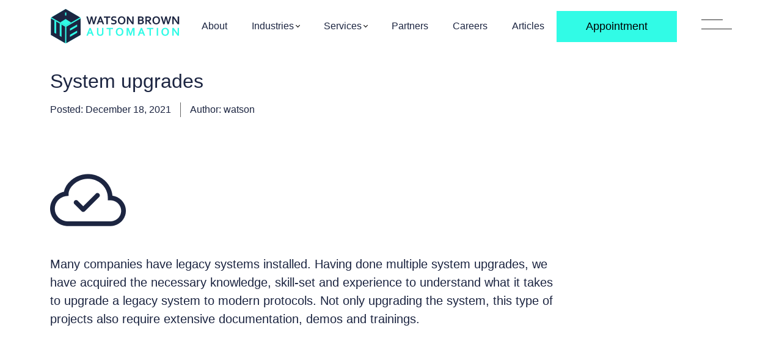

--- FILE ---
content_type: text/html; charset=UTF-8
request_url: https://www.watbro.com/service/system-upgrades/
body_size: 16820
content:

<!DOCTYPE html>

<html lang="en-US">

<head>

  <meta charset="UTF-8" />

  <meta charset="utf-8">

  <meta name="viewport" content="width=device-width, initial-scale=1"> 

  
<script type="text/javacsript"> var $j = jQuery.noConflict();</script>
  <meta name='robots' content='index, follow, max-image-preview:large, max-snippet:-1, max-video-preview:-1' />

	<!-- This site is optimized with the Yoast SEO plugin v26.6 - https://yoast.com/wordpress/plugins/seo/ -->
	<title>System upgrades</title>
	<meta property="og:locale" content="en_US" />
	<meta property="og:type" content="article" />
	<meta property="og:description" content="Many companies have legacy systems installed. Having done multiple system upgrades, we have acquired the necessary knowledge, skill-set and experience to understand what it takes to upgrade a legacy system [&hellip;]" />
	<meta property="article:modified_time" content="2022-05-03T11:41:23+00:00" />
	<meta name="twitter:card" content="summary_large_image" />
	<!-- / Yoast SEO plugin. -->


<link rel='dns-prefetch' href='//www.googletagmanager.com' />
<style id='wp-img-auto-sizes-contain-inline-css' type='text/css'>
img:is([sizes=auto i],[sizes^="auto," i]){contain-intrinsic-size:3000px 1500px}
/*# sourceURL=wp-img-auto-sizes-contain-inline-css */
</style>
<style id='wp-emoji-styles-inline-css' type='text/css'>

	img.wp-smiley, img.emoji {
		display: inline !important;
		border: none !important;
		box-shadow: none !important;
		height: 1em !important;
		width: 1em !important;
		margin: 0 0.07em !important;
		vertical-align: -0.1em !important;
		background: none !important;
		padding: 0 !important;
	}
/*# sourceURL=wp-emoji-styles-inline-css */
</style>
<style id='classic-theme-styles-inline-css' type='text/css'>
/*! This file is auto-generated */
.wp-block-button__link{color:#fff;background-color:#32373c;border-radius:9999px;box-shadow:none;text-decoration:none;padding:calc(.667em + 2px) calc(1.333em + 2px);font-size:1.125em}.wp-block-file__button{background:#32373c;color:#fff;text-decoration:none}
/*# sourceURL=/wp-includes/css/classic-themes.min.css */
</style>
<link rel='stylesheet' id='contact-form-7-css' href='https://usercontent.one/wp/www.watbro.com/wp-content/plugins/contact-form-7/includes/css/styles.css?ver=6.1.4&media=1683218096' type='text/css' media='all' />
<link rel='stylesheet' id='cookie-law-info-css' href='https://usercontent.one/wp/www.watbro.com/wp-content/plugins/cookie-law-info/legacy/public/css/cookie-law-info-public.css?ver=3.3.8&media=1683218096' type='text/css' media='all' />
<link rel='stylesheet' id='cookie-law-info-gdpr-css' href='https://usercontent.one/wp/www.watbro.com/wp-content/plugins/cookie-law-info/legacy/public/css/cookie-law-info-gdpr.css?ver=3.3.8&media=1683218096' type='text/css' media='all' />
<link rel='stylesheet' id='bootstrap-css-css' href='https://usercontent.one/wp/www.watbro.com/wp-content/themes/ws-watson/assets/css/bootstrap.min.css?media=1683218096?ver=7ea96dc8b5e7603409226e0a12973dcb' type='text/css' media='' />
<link rel='stylesheet' id='main-css-css' href='https://usercontent.one/wp/www.watbro.com/wp-content/themes/ws-watson/assets/css/style.css?media=1683218096?ver=7ea96dc8b5e7603409226e0a12973dcb' type='text/css' media='' />
<link rel='stylesheet' id='font-awesome-css-css' href='https://usercontent.one/wp/www.watbro.com/wp-content/themes/ws-watson/assets/css/font-awesome.min.css?media=1683218096?ver=7ea96dc8b5e7603409226e0a12973dcb' type='text/css' media='' />
<link rel='stylesheet' id='aos-css-css' href='https://usercontent.one/wp/www.watbro.com/wp-content/themes/ws-watson/assets/css/aos.css?media=1683218096?ver=7ea96dc8b5e7603409226e0a12973dcb' type='text/css' media='' />
<link rel='stylesheet' id='style-css' href='https://usercontent.one/wp/www.watbro.com/wp-content/themes/ws-watson/style.css?media=1683218096?ver=7ea96dc8b5e7603409226e0a12973dcb' type='text/css' media='' />
<link rel='stylesheet' id='heateor_sss_frontend_css-css' href='https://usercontent.one/wp/www.watbro.com/wp-content/plugins/sassy-social-share/public/css/sassy-social-share-public.css?ver=3.3.79&media=1683218096' type='text/css' media='all' />
<style id='heateor_sss_frontend_css-inline-css' type='text/css'>
.heateor_sss_button_instagram span.heateor_sss_svg,a.heateor_sss_instagram span.heateor_sss_svg{background:radial-gradient(circle at 30% 107%,#fdf497 0,#fdf497 5%,#fd5949 45%,#d6249f 60%,#285aeb 90%)}.heateor_sss_horizontal_sharing .heateor_sss_svg,.heateor_sss_standard_follow_icons_container .heateor_sss_svg{color:#fff;border-width:0px;border-style:solid;border-color:transparent}.heateor_sss_horizontal_sharing .heateorSssTCBackground{color:#666}.heateor_sss_horizontal_sharing span.heateor_sss_svg:hover,.heateor_sss_standard_follow_icons_container span.heateor_sss_svg:hover{border-color:transparent;}.heateor_sss_vertical_sharing span.heateor_sss_svg,.heateor_sss_floating_follow_icons_container span.heateor_sss_svg{color:#fff;border-width:0px;border-style:solid;border-color:transparent;}.heateor_sss_vertical_sharing .heateorSssTCBackground{color:#666;}.heateor_sss_vertical_sharing span.heateor_sss_svg:hover,.heateor_sss_floating_follow_icons_container span.heateor_sss_svg:hover{border-color:transparent;}@media screen and (max-width:783px) {.heateor_sss_vertical_sharing{display:none!important}}div.heateor_sss_mobile_footer{display:none;}@media screen and (max-width:783px){div.heateor_sss_bottom_sharing .heateorSssTCBackground{background-color:white}div.heateor_sss_bottom_sharing{width:100%!important;left:0!important;}div.heateor_sss_bottom_sharing a{width:11.111111111111% !important;}div.heateor_sss_bottom_sharing .heateor_sss_svg{width: 100% !important;}div.heateor_sss_bottom_sharing div.heateorSssTotalShareCount{font-size:1em!important;line-height:28px!important}div.heateor_sss_bottom_sharing div.heateorSssTotalShareText{font-size:.7em!important;line-height:0px!important}div.heateor_sss_mobile_footer{display:block;height:40px;}.heateor_sss_bottom_sharing{padding:0!important;display:block!important;width:auto!important;bottom:-2px!important;top: auto!important;}.heateor_sss_bottom_sharing .heateor_sss_square_count{line-height:inherit;}.heateor_sss_bottom_sharing .heateorSssSharingArrow{display:none;}.heateor_sss_bottom_sharing .heateorSssTCBackground{margin-right:1.1em!important}}
/*# sourceURL=heateor_sss_frontend_css-inline-css */
</style>
<link rel='stylesheet' id='parent-style-css' href='https://usercontent.one/wp/www.watbro.com/wp-content/themes/ws-watson/style.css?media=1683218096?ver=7ea96dc8b5e7603409226e0a12973dcb' type='text/css' media='all' />
<link rel='stylesheet' id='child-style-css' href='https://usercontent.one/wp/www.watbro.com/wp-content/themes/ws-watson-child/style.css?media=1683218096?ver=7ea96dc8b5e7603409226e0a12973dcb' type='text/css' media='all' />
<link rel='stylesheet' id='wpdevelop-bts-css' href='https://usercontent.one/wp/www.watbro.com/wp-content/plugins/booking/vendors/_custom/bootstrap-css/css/bootstrap.css?ver=10.14.9&media=1683218096' type='text/css' media='all' />
<link rel='stylesheet' id='wpdevelop-bts-theme-css' href='https://usercontent.one/wp/www.watbro.com/wp-content/plugins/booking/vendors/_custom/bootstrap-css/css/bootstrap-theme.css?ver=10.14.9&media=1683218096' type='text/css' media='all' />
<link rel='stylesheet' id='wpbc-tippy-popover-css' href='https://usercontent.one/wp/www.watbro.com/wp-content/plugins/booking/vendors/_custom/tippy.js/themes/wpbc-tippy-popover.css?ver=10.14.9&media=1683218096' type='text/css' media='all' />
<link rel='stylesheet' id='wpbc-tippy-times-css' href='https://usercontent.one/wp/www.watbro.com/wp-content/plugins/booking/vendors/_custom/tippy.js/themes/wpbc-tippy-times.css?ver=10.14.9&media=1683218096' type='text/css' media='all' />
<link rel='stylesheet' id='wpbc-material-design-icons-css' href='https://usercontent.one/wp/www.watbro.com/wp-content/plugins/booking/vendors/_custom/material-design-icons/material-design-icons.css?ver=10.14.9&media=1683218096' type='text/css' media='all' />
<link rel='stylesheet' id='wpbc-ui-both-css' href='https://usercontent.one/wp/www.watbro.com/wp-content/plugins/booking/css/wpbc_ui_both.css?ver=10.14.9&media=1683218096' type='text/css' media='all' />
<link rel='stylesheet' id='wpbc-client-pages-css' href='https://usercontent.one/wp/www.watbro.com/wp-content/plugins/booking/css/client.css?ver=10.14.9&media=1683218096' type='text/css' media='all' />
<link rel='stylesheet' id='wpbc-all-client-css' href='https://usercontent.one/wp/www.watbro.com/wp-content/plugins/booking/_dist/all/_out/wpbc_all_client.css?ver=10.14.9&media=1683218096' type='text/css' media='all' />
<link rel='stylesheet' id='wpbc-calendar-css' href='https://usercontent.one/wp/www.watbro.com/wp-content/plugins/booking/css/calendar.css?ver=10.14.9&media=1683218096' type='text/css' media='all' />
<link rel='stylesheet' id='wpbc-calendar-skin-css' href='https://usercontent.one/wp/www.watbro.com/wp-content/plugins/booking/css/skins/black.css?ver=10.14.9&media=1683218096' type='text/css' media='all' />
<link rel='stylesheet' id='wpbc-flex-timeline-css' href='https://usercontent.one/wp/www.watbro.com/wp-content/plugins/booking/core/timeline/v2/_out/timeline_v2.1.css?ver=10.14.9&media=1683218096' type='text/css' media='all' />
<script data-cfasync="false" type="text/javascript" src="https://www.watbro.com/wp-includes/js/jquery/jquery.min.js?ver=3.7.1" id="jquery-core-js"></script>
<script data-cfasync="false" type="text/javascript" src="https://www.watbro.com/wp-includes/js/jquery/jquery-migrate.min.js?ver=3.4.1" id="jquery-migrate-js"></script>
<script type="text/javascript" id="cookie-law-info-js-extra">
/* <![CDATA[ */
var Cli_Data = {"nn_cookie_ids":[],"cookielist":[],"non_necessary_cookies":[],"ccpaEnabled":"","ccpaRegionBased":"","ccpaBarEnabled":"","strictlyEnabled":["necessary","obligatoire"],"ccpaType":"gdpr","js_blocking":"1","custom_integration":"","triggerDomRefresh":"","secure_cookies":""};
var cli_cookiebar_settings = {"animate_speed_hide":"500","animate_speed_show":"500","background":"#FFF","border":"#b1a6a6c2","border_on":"","button_1_button_colour":"#61a229","button_1_button_hover":"#4e8221","button_1_link_colour":"#fff","button_1_as_button":"1","button_1_new_win":"","button_2_button_colour":"#333","button_2_button_hover":"#292929","button_2_link_colour":"#444","button_2_as_button":"","button_2_hidebar":"","button_3_button_colour":"#dedfe0","button_3_button_hover":"#b2b2b3","button_3_link_colour":"#333333","button_3_as_button":"1","button_3_new_win":"","button_4_button_colour":"#dedfe0","button_4_button_hover":"#b2b2b3","button_4_link_colour":"#333333","button_4_as_button":"1","button_7_button_colour":"#61a229","button_7_button_hover":"#4e8221","button_7_link_colour":"#fff","button_7_as_button":"1","button_7_new_win":"","font_family":"inherit","header_fix":"","notify_animate_hide":"1","notify_animate_show":"","notify_div_id":"#cookie-law-info-bar","notify_position_horizontal":"right","notify_position_vertical":"bottom","scroll_close":"","scroll_close_reload":"","accept_close_reload":"","reject_close_reload":"","showagain_tab":"","showagain_background":"#fff","showagain_border":"#000","showagain_div_id":"#cookie-law-info-again","showagain_x_position":"100px","text":"#333333","show_once_yn":"","show_once":"10000","logging_on":"","as_popup":"","popup_overlay":"1","bar_heading_text":"","cookie_bar_as":"banner","popup_showagain_position":"bottom-right","widget_position":"left"};
var log_object = {"ajax_url":"https://www.watbro.com/wp-admin/admin-ajax.php"};
//# sourceURL=cookie-law-info-js-extra
/* ]]> */
</script>
<script type="text/javascript" src="https://usercontent.one/wp/www.watbro.com/wp-content/plugins/cookie-law-info/legacy/public/js/cookie-law-info-public.js?ver=3.3.8&media=1683218096" id="cookie-law-info-js"></script>

<!-- Google tag (gtag.js) snippet added by Site Kit -->

<!-- Google Analytics snippet added by Site Kit -->
<script type="text/javascript" src="https://www.googletagmanager.com/gtag/js?id=G-S7WSL55H89" id="google_gtagjs-js" async></script>
<script type="text/javascript" id="google_gtagjs-js-after">
/* <![CDATA[ */
window.dataLayer = window.dataLayer || [];function gtag(){dataLayer.push(arguments);}
gtag("set","linker",{"domains":["www.watbro.com"]});
gtag("js", new Date());
gtag("set", "developer_id.dZTNiMT", true);
gtag("config", "G-S7WSL55H89");
//# sourceURL=google_gtagjs-js-after
/* ]]> */
</script>

<!-- End Google tag (gtag.js) snippet added by Site Kit -->
<link rel="https://api.w.org/" href="https://www.watbro.com/wp-json/" /><link rel="EditURI" type="application/rsd+xml" title="RSD" href="https://www.watbro.com/xmlrpc.php?rsd" />
<meta name="generator" content="Site Kit by Google 1.144.0" /><style>[class*=" icon-oc-"],[class^=icon-oc-]{speak:none;font-style:normal;font-weight:400;font-variant:normal;text-transform:none;line-height:1;-webkit-font-smoothing:antialiased;-moz-osx-font-smoothing:grayscale}.icon-oc-one-com-white-32px-fill:before{content:"901"}.icon-oc-one-com:before{content:"900"}#one-com-icon,.toplevel_page_onecom-wp .wp-menu-image{speak:none;display:flex;align-items:center;justify-content:center;text-transform:none;line-height:1;-webkit-font-smoothing:antialiased;-moz-osx-font-smoothing:grayscale}.onecom-wp-admin-bar-item>a,.toplevel_page_onecom-wp>.wp-menu-name{font-size:16px;font-weight:400;line-height:1}.toplevel_page_onecom-wp>.wp-menu-name img{width:69px;height:9px;}.wp-submenu-wrap.wp-submenu>.wp-submenu-head>img{width:88px;height:auto}.onecom-wp-admin-bar-item>a img{height:7px!important}.onecom-wp-admin-bar-item>a img,.toplevel_page_onecom-wp>.wp-menu-name img{opacity:.8}.onecom-wp-admin-bar-item.hover>a img,.toplevel_page_onecom-wp.wp-has-current-submenu>.wp-menu-name img,li.opensub>a.toplevel_page_onecom-wp>.wp-menu-name img{opacity:1}#one-com-icon:before,.onecom-wp-admin-bar-item>a:before,.toplevel_page_onecom-wp>.wp-menu-image:before{content:'';position:static!important;background-color:rgba(240,245,250,.4);border-radius:102px;width:18px;height:18px;padding:0!important}.onecom-wp-admin-bar-item>a:before{width:14px;height:14px}.onecom-wp-admin-bar-item.hover>a:before,.toplevel_page_onecom-wp.opensub>a>.wp-menu-image:before,.toplevel_page_onecom-wp.wp-has-current-submenu>.wp-menu-image:before{background-color:#76b82a}.onecom-wp-admin-bar-item>a{display:inline-flex!important;align-items:center;justify-content:center}#one-com-logo-wrapper{font-size:4em}#one-com-icon{vertical-align:middle}.imagify-welcome{display:none !important;}</style><link rel="icon" href="https://watbro.com/wp-content/uploads/2022/03/favicon.ico" type="image/x-icon" />		<style type="text/css" id="wp-custom-css">
			.WSSchAppoin{
	text-align:center;
}
#booking_form1{
	max-width:800px;
	margin-left: auto;
    margin-right: auto;
}
#booking_form_div1{
	padding: 1rem !important;
	border: 1px solid #dee2e6!important;
}
.wpbc_booking_form_structure{
	display:flex;
}
.wpbc_booking_form_structure .wpbc_structure_calendar{
	order:2;
	width:38%
}
.wpbc_booking_form_structure .wpbc_structure_form{
	order:1;
	width:55%;
	margin-right:7%;
}
#booking_form_div1 .controls select, #booking_form_div1 select, #booking_form_div1 textarea, #booking_form_div1 input{
	width:100%;
}
#booking_form_div1 .btn-default{
	background: #31FBE6;
    padding: 12px 48px;
    font-size: 18px;
    color: #000;
    box-shadow: none;
    text-shadow: none;
    border-radius: 0;
    border: 0;
}

/*Mobile Menu*/
#menu-mobile-menu{
	display:flex;
	justify-content: space-between;
    padding-right: 50px;
}
#menu-mobile-menu li a{
	font-size: 40px;
    font-weight: 600;
}
@media screen and (max-width:767px){
	#main-menu{
		display:none;
	}
	#menu-mobile-menu{
		flex-direction:column;
	}
	#menu-mobile-menu li{
		margin-top:10px;
	}
	#menu-mobile-menu li a{
		font-size:26px;
	}
	.wpbc_booking_form_structure{
		flex-direction:column;
	}
	.wpbc_booking_form_structure .wpbc_structure_form, .wpbc_booking_form_structure .wpbc_structure_calendar{
		width:100%;
	}
	.wpbc_booking_form_structure .wpbc_structure_calendar{
		order:1;
	}
	#booking_form_div1 .wpbc_change_over_triangle {
    width: 100%;
}
	.wpbc_structure_form .form-group:last-child{
		text-align:center;
	}
}






		</style>
		
<!-- Global site tag (gtag.js) - Google Analytics -->
<script async src="https://www.googletagmanager.com/gtag/js?id=G-PH436ZL6YY"></script>
<script>
  window.dataLayer = window.dataLayer || [];
  function gtag(){dataLayer.push(arguments);}
  gtag('js', new Date());

  gtag('config', 'G-PH436ZL6YY');
</script>	
	
<style id='global-styles-inline-css' type='text/css'>
:root{--wp--preset--aspect-ratio--square: 1;--wp--preset--aspect-ratio--4-3: 4/3;--wp--preset--aspect-ratio--3-4: 3/4;--wp--preset--aspect-ratio--3-2: 3/2;--wp--preset--aspect-ratio--2-3: 2/3;--wp--preset--aspect-ratio--16-9: 16/9;--wp--preset--aspect-ratio--9-16: 9/16;--wp--preset--color--black: #000000;--wp--preset--color--cyan-bluish-gray: #abb8c3;--wp--preset--color--white: #ffffff;--wp--preset--color--pale-pink: #f78da7;--wp--preset--color--vivid-red: #cf2e2e;--wp--preset--color--luminous-vivid-orange: #ff6900;--wp--preset--color--luminous-vivid-amber: #fcb900;--wp--preset--color--light-green-cyan: #7bdcb5;--wp--preset--color--vivid-green-cyan: #00d084;--wp--preset--color--pale-cyan-blue: #8ed1fc;--wp--preset--color--vivid-cyan-blue: #0693e3;--wp--preset--color--vivid-purple: #9b51e0;--wp--preset--gradient--vivid-cyan-blue-to-vivid-purple: linear-gradient(135deg,rgb(6,147,227) 0%,rgb(155,81,224) 100%);--wp--preset--gradient--light-green-cyan-to-vivid-green-cyan: linear-gradient(135deg,rgb(122,220,180) 0%,rgb(0,208,130) 100%);--wp--preset--gradient--luminous-vivid-amber-to-luminous-vivid-orange: linear-gradient(135deg,rgb(252,185,0) 0%,rgb(255,105,0) 100%);--wp--preset--gradient--luminous-vivid-orange-to-vivid-red: linear-gradient(135deg,rgb(255,105,0) 0%,rgb(207,46,46) 100%);--wp--preset--gradient--very-light-gray-to-cyan-bluish-gray: linear-gradient(135deg,rgb(238,238,238) 0%,rgb(169,184,195) 100%);--wp--preset--gradient--cool-to-warm-spectrum: linear-gradient(135deg,rgb(74,234,220) 0%,rgb(151,120,209) 20%,rgb(207,42,186) 40%,rgb(238,44,130) 60%,rgb(251,105,98) 80%,rgb(254,248,76) 100%);--wp--preset--gradient--blush-light-purple: linear-gradient(135deg,rgb(255,206,236) 0%,rgb(152,150,240) 100%);--wp--preset--gradient--blush-bordeaux: linear-gradient(135deg,rgb(254,205,165) 0%,rgb(254,45,45) 50%,rgb(107,0,62) 100%);--wp--preset--gradient--luminous-dusk: linear-gradient(135deg,rgb(255,203,112) 0%,rgb(199,81,192) 50%,rgb(65,88,208) 100%);--wp--preset--gradient--pale-ocean: linear-gradient(135deg,rgb(255,245,203) 0%,rgb(182,227,212) 50%,rgb(51,167,181) 100%);--wp--preset--gradient--electric-grass: linear-gradient(135deg,rgb(202,248,128) 0%,rgb(113,206,126) 100%);--wp--preset--gradient--midnight: linear-gradient(135deg,rgb(2,3,129) 0%,rgb(40,116,252) 100%);--wp--preset--font-size--small: 13px;--wp--preset--font-size--medium: 20px;--wp--preset--font-size--large: 36px;--wp--preset--font-size--x-large: 42px;--wp--preset--spacing--20: 0.44rem;--wp--preset--spacing--30: 0.67rem;--wp--preset--spacing--40: 1rem;--wp--preset--spacing--50: 1.5rem;--wp--preset--spacing--60: 2.25rem;--wp--preset--spacing--70: 3.38rem;--wp--preset--spacing--80: 5.06rem;--wp--preset--shadow--natural: 6px 6px 9px rgba(0, 0, 0, 0.2);--wp--preset--shadow--deep: 12px 12px 50px rgba(0, 0, 0, 0.4);--wp--preset--shadow--sharp: 6px 6px 0px rgba(0, 0, 0, 0.2);--wp--preset--shadow--outlined: 6px 6px 0px -3px rgb(255, 255, 255), 6px 6px rgb(0, 0, 0);--wp--preset--shadow--crisp: 6px 6px 0px rgb(0, 0, 0);}:where(.is-layout-flex){gap: 0.5em;}:where(.is-layout-grid){gap: 0.5em;}body .is-layout-flex{display: flex;}.is-layout-flex{flex-wrap: wrap;align-items: center;}.is-layout-flex > :is(*, div){margin: 0;}body .is-layout-grid{display: grid;}.is-layout-grid > :is(*, div){margin: 0;}:where(.wp-block-columns.is-layout-flex){gap: 2em;}:where(.wp-block-columns.is-layout-grid){gap: 2em;}:where(.wp-block-post-template.is-layout-flex){gap: 1.25em;}:where(.wp-block-post-template.is-layout-grid){gap: 1.25em;}.has-black-color{color: var(--wp--preset--color--black) !important;}.has-cyan-bluish-gray-color{color: var(--wp--preset--color--cyan-bluish-gray) !important;}.has-white-color{color: var(--wp--preset--color--white) !important;}.has-pale-pink-color{color: var(--wp--preset--color--pale-pink) !important;}.has-vivid-red-color{color: var(--wp--preset--color--vivid-red) !important;}.has-luminous-vivid-orange-color{color: var(--wp--preset--color--luminous-vivid-orange) !important;}.has-luminous-vivid-amber-color{color: var(--wp--preset--color--luminous-vivid-amber) !important;}.has-light-green-cyan-color{color: var(--wp--preset--color--light-green-cyan) !important;}.has-vivid-green-cyan-color{color: var(--wp--preset--color--vivid-green-cyan) !important;}.has-pale-cyan-blue-color{color: var(--wp--preset--color--pale-cyan-blue) !important;}.has-vivid-cyan-blue-color{color: var(--wp--preset--color--vivid-cyan-blue) !important;}.has-vivid-purple-color{color: var(--wp--preset--color--vivid-purple) !important;}.has-black-background-color{background-color: var(--wp--preset--color--black) !important;}.has-cyan-bluish-gray-background-color{background-color: var(--wp--preset--color--cyan-bluish-gray) !important;}.has-white-background-color{background-color: var(--wp--preset--color--white) !important;}.has-pale-pink-background-color{background-color: var(--wp--preset--color--pale-pink) !important;}.has-vivid-red-background-color{background-color: var(--wp--preset--color--vivid-red) !important;}.has-luminous-vivid-orange-background-color{background-color: var(--wp--preset--color--luminous-vivid-orange) !important;}.has-luminous-vivid-amber-background-color{background-color: var(--wp--preset--color--luminous-vivid-amber) !important;}.has-light-green-cyan-background-color{background-color: var(--wp--preset--color--light-green-cyan) !important;}.has-vivid-green-cyan-background-color{background-color: var(--wp--preset--color--vivid-green-cyan) !important;}.has-pale-cyan-blue-background-color{background-color: var(--wp--preset--color--pale-cyan-blue) !important;}.has-vivid-cyan-blue-background-color{background-color: var(--wp--preset--color--vivid-cyan-blue) !important;}.has-vivid-purple-background-color{background-color: var(--wp--preset--color--vivid-purple) !important;}.has-black-border-color{border-color: var(--wp--preset--color--black) !important;}.has-cyan-bluish-gray-border-color{border-color: var(--wp--preset--color--cyan-bluish-gray) !important;}.has-white-border-color{border-color: var(--wp--preset--color--white) !important;}.has-pale-pink-border-color{border-color: var(--wp--preset--color--pale-pink) !important;}.has-vivid-red-border-color{border-color: var(--wp--preset--color--vivid-red) !important;}.has-luminous-vivid-orange-border-color{border-color: var(--wp--preset--color--luminous-vivid-orange) !important;}.has-luminous-vivid-amber-border-color{border-color: var(--wp--preset--color--luminous-vivid-amber) !important;}.has-light-green-cyan-border-color{border-color: var(--wp--preset--color--light-green-cyan) !important;}.has-vivid-green-cyan-border-color{border-color: var(--wp--preset--color--vivid-green-cyan) !important;}.has-pale-cyan-blue-border-color{border-color: var(--wp--preset--color--pale-cyan-blue) !important;}.has-vivid-cyan-blue-border-color{border-color: var(--wp--preset--color--vivid-cyan-blue) !important;}.has-vivid-purple-border-color{border-color: var(--wp--preset--color--vivid-purple) !important;}.has-vivid-cyan-blue-to-vivid-purple-gradient-background{background: var(--wp--preset--gradient--vivid-cyan-blue-to-vivid-purple) !important;}.has-light-green-cyan-to-vivid-green-cyan-gradient-background{background: var(--wp--preset--gradient--light-green-cyan-to-vivid-green-cyan) !important;}.has-luminous-vivid-amber-to-luminous-vivid-orange-gradient-background{background: var(--wp--preset--gradient--luminous-vivid-amber-to-luminous-vivid-orange) !important;}.has-luminous-vivid-orange-to-vivid-red-gradient-background{background: var(--wp--preset--gradient--luminous-vivid-orange-to-vivid-red) !important;}.has-very-light-gray-to-cyan-bluish-gray-gradient-background{background: var(--wp--preset--gradient--very-light-gray-to-cyan-bluish-gray) !important;}.has-cool-to-warm-spectrum-gradient-background{background: var(--wp--preset--gradient--cool-to-warm-spectrum) !important;}.has-blush-light-purple-gradient-background{background: var(--wp--preset--gradient--blush-light-purple) !important;}.has-blush-bordeaux-gradient-background{background: var(--wp--preset--gradient--blush-bordeaux) !important;}.has-luminous-dusk-gradient-background{background: var(--wp--preset--gradient--luminous-dusk) !important;}.has-pale-ocean-gradient-background{background: var(--wp--preset--gradient--pale-ocean) !important;}.has-electric-grass-gradient-background{background: var(--wp--preset--gradient--electric-grass) !important;}.has-midnight-gradient-background{background: var(--wp--preset--gradient--midnight) !important;}.has-small-font-size{font-size: var(--wp--preset--font-size--small) !important;}.has-medium-font-size{font-size: var(--wp--preset--font-size--medium) !important;}.has-large-font-size{font-size: var(--wp--preset--font-size--large) !important;}.has-x-large-font-size{font-size: var(--wp--preset--font-size--x-large) !important;}
/*# sourceURL=global-styles-inline-css */
</style>
<link rel='stylesheet' id='cookie-law-info-table-css' href='https://usercontent.one/wp/www.watbro.com/wp-content/plugins/cookie-law-info/legacy/public/css/cookie-law-info-table.css?ver=3.3.8&media=1683218096' type='text/css' media='all' />
</head>

<body data-rsssl=1 class="wp-singular service-template-default single single-service postid-18 wp-theme-ws-watson wp-child-theme-ws-watson-child">

  
  <header class="header py-3" id="header-fix">

    <div class="overlay" id="overlay">

      <div class="container">

       <a class="navbar-brand" href="https://www.watbro.com">

       <img src="https://usercontent.one/wp/www.watbro.com/wp-content/themes/ws-watson/assets/images/logo.svg?media=1683218096" alt="Watson Brown Automation Logo">

      </a>

        <div class="row align-items-start pt50">

          <div class="col-md-8">
			  <div class="row">
			  <div class="col-md-12 mobile-menu-wrap">
				  <div class="menu-mobile-menu-container"><ul id="menu-mobile-menu" class="menu"><li id="menu-item-529" class="menu-item menu-item-type-post_type menu-item-object-page menu-item-529"><a href="https://www.watbro.com/about/">About</a></li>
<li id="menu-item-530" class="menu-item menu-item-type-post_type menu-item-object-page menu-item-530"><a href="https://www.watbro.com/partners/">Partners</a></li>
<li id="menu-item-531" class="menu-item menu-item-type-post_type menu-item-object-page menu-item-531"><a href="https://www.watbro.com/careers/">Careers</a></li>
<li id="menu-item-532" class="menu-item menu-item-type-post_type menu-item-object-page current_page_parent menu-item-532"><a href="https://www.watbro.com/blog/">Articles</a></li>
</ul></div>				  </div>
			  </div>
            <div class="row pt100">

              <div class="col-md-4">

                <h2>Industry</h2>

              </div>

              <div class="col-md-8">

                <div class="menu-industry-menu-container"><ul id="menu-industry-menu" class="menu"><li id="menu-item-212" class="menu-item menu-item-type-post_type menu-item-object-industry menu-item-212"><a href="https://www.watbro.com/industry/oil-gas/">Oil &#038; Gas – Marine</a></li>
<li id="menu-item-213" class="menu-item menu-item-type-post_type menu-item-object-industry menu-item-213"><a href="https://www.watbro.com/industry/nuclear-energy/">Nuclear Energy</a></li>
<li id="menu-item-214" class="menu-item menu-item-type-post_type menu-item-object-industry menu-item-214"><a href="https://www.watbro.com/industry/semiconductors/">Semiconductor</a></li>
<li id="menu-item-215" class="menu-item menu-item-type-post_type menu-item-object-industry menu-item-215"><a href="https://www.watbro.com/industry/lifesciences/">Life Sciences</a></li>
</ul></div>
              </div>

              <div class="col-md-4 pt-md-5 pt-3">

                <h2>Services</h2>

              </div>

              <div class="col-md-8 pt-md-5 pt-1">

                <div class="menu-services-menu-container"><ul id="menu-services-menu" class="menu"><li id="menu-item-51" class="WSServicePopup menu-item menu-item-type-post_type menu-item-object-service menu-item-51"><a href="https://www.watbro.com/service/consultancy/">Consultancy</a></li>
<li id="menu-item-52" class="WSServicePopup menu-item menu-item-type-post_type menu-item-object-service menu-item-52"><a href="https://www.watbro.com/service/electrical-and-controls-design/">Electrical Control Panel</a></li>
<li id="menu-item-53" class="WSServicePopup menu-item menu-item-type-post_type menu-item-object-service menu-item-53"><a href="https://www.watbro.com/service/safety-rated-control-design/">Safety Control System</a></li>
<li id="menu-item-54" class="WSServicePopup menu-item menu-item-type-post_type menu-item-object-service menu-item-54"><a href="https://www.watbro.com/service/plc-and-hmi-programming/">PLC, HMI, SCADA</a></li>
<li id="menu-item-55" class="WSServicePopup menu-item menu-item-type-post_type menu-item-object-service menu-item-55"><a href="https://www.watbro.com/service/technical-documentation/">Documentation</a></li>
<li id="menu-item-57" class="WSServicePopup menu-item menu-item-type-post_type menu-item-object-service menu-item-57"><a href="https://www.watbro.com/service/installation-and-commissioning/">Commissioning</a></li>
<li id="menu-item-58" class="WSServicePopup menu-item menu-item-type-post_type menu-item-object-service current-menu-item menu-item-58"><a href="https://www.watbro.com/service/system-upgrades/" aria-current="page">System upgrades</a></li>
<li id="menu-item-59" class="WSServicePopup menu-item menu-item-type-post_type menu-item-object-service menu-item-59"><a href="https://www.watbro.com/service/instrumentation/">Instrumentation</a></li>
</ul></div>
              </div>

            </div>

          </div>

          <div class="col-md-4">

            <div class="col-box pt-md-0 pt-5">

              <a href="https://www.watbro.com/appointment/" class="head-btn">Appointment</a>

              <h2 class="pt100">

                
                  <a href="mailto:sales@watbro.com" class="d-table text-black">sales@watbro.com</a>

                
                
                  <a href="tel:02393 430044" class="d-table text-black pt-3">02393 430044</a>

                
              </h2>

              <p class="my-md-5 my-3">Watson Brown Automation Limited
Unit 14
Shopwhyke Industrial Centre 
Shopwhyke Road 
Chichester West Sussex PO20 2GD
            </p>

            <p>Company No: 10225262<br/>

              VAT No: 246857271

            </p>

          </div>

        </div>

      </div>

    </div>
  </div>

  <div class="container">

     

    <nav class="navbar navbar-expand-lg navbar-light justify-content-between ">

      <a class="navbar-brand" href="https://www.watbro.com">

        <img src="https://usercontent.one/wp/www.watbro.com/wp-content/themes/ws-watson/assets/images/logo.svg?media=1683218096" alt="atson Brown Automation Logo">

      </a>

      <div class="menu-main-header-container"><ul id="main-menu" class="navbar-nav"><li itemscope="itemscope" itemtype="https://www.schema.org/SiteNavigationElement" id="menu-item-28" class="menu-item menu-item-type-post_type menu-item-object-page menu-item-28 nav-item"><a title="About" href="https://www.watbro.com/about/" class="nav-link">About</a></li>
<li itemscope="itemscope" itemtype="https://www.schema.org/SiteNavigationElement" id="menu-item-29" class="menu-item menu-item-type-custom menu-item-object-custom menu-item-has-children dropdown menu-item-29 nav-item"><a title="Industries" href="#" data-toggle="dropdown" aria-haspopup="true" aria-expanded="false" class="dropdown-toggle nav-link" id="menu-item-dropdown-29">Industries</a>
<ul class="dropdown-menu" aria-labelledby="menu-item-dropdown-29" role="menu">
	<li itemscope="itemscope" itemtype="https://www.schema.org/SiteNavigationElement" id="menu-item-34" class="menu-item menu-item-type-post_type menu-item-object-industry menu-item-34 nav-item"><a title="Oil &amp; Gas – Marine" href="https://www.watbro.com/industry/oil-gas/" class="dropdown-item">Oil &#038; Gas – Marine</a></li>
	<li itemscope="itemscope" itemtype="https://www.schema.org/SiteNavigationElement" id="menu-item-33" class="menu-item menu-item-type-post_type menu-item-object-industry menu-item-33 nav-item"><a title="Nuclear Energy" href="https://www.watbro.com/industry/nuclear-energy/" class="dropdown-item">Nuclear Energy</a></li>
	<li itemscope="itemscope" itemtype="https://www.schema.org/SiteNavigationElement" id="menu-item-32" class="menu-item menu-item-type-post_type menu-item-object-industry menu-item-32 nav-item"><a title="Semiconductor" href="https://www.watbro.com/industry/semiconductors/" class="dropdown-item">Semiconductor</a></li>
	<li itemscope="itemscope" itemtype="https://www.schema.org/SiteNavigationElement" id="menu-item-31" class="menu-item menu-item-type-post_type menu-item-object-industry menu-item-31 nav-item"><a title="Life Sciences" href="https://www.watbro.com/industry/lifesciences/" class="dropdown-item">Life Sciences</a></li>
</ul>
</li>
<li itemscope="itemscope" itemtype="https://www.schema.org/SiteNavigationElement" id="menu-item-35" class="menu-item menu-item-type-custom menu-item-object-custom current-menu-ancestor current-menu-parent menu-item-has-children dropdown active menu-item-35 nav-item"><a title="Services" href="#" data-toggle="dropdown" aria-haspopup="true" aria-expanded="false" class="dropdown-toggle nav-link" id="menu-item-dropdown-35">Services</a>
<ul class="dropdown-menu" aria-labelledby="menu-item-dropdown-35" role="menu">
	<li itemscope="itemscope" itemtype="https://www.schema.org/SiteNavigationElement" id="menu-item-36" class="WSServicePopup menu-item menu-item-type-post_type menu-item-object-service menu-item-36 nav-item"><a title="Consultancy" href="https://www.watbro.com/service/consultancy/" class="dropdown-item">Consultancy</a></li>
	<li itemscope="itemscope" itemtype="https://www.schema.org/SiteNavigationElement" id="menu-item-37" class="WSServicePopup menu-item menu-item-type-post_type menu-item-object-service menu-item-37 nav-item"><a title="Electrical Control Panel" href="https://www.watbro.com/service/electrical-and-controls-design/" class="dropdown-item">Electrical Control Panel</a></li>
	<li itemscope="itemscope" itemtype="https://www.schema.org/SiteNavigationElement" id="menu-item-38" class="WSServicePopup menu-item menu-item-type-post_type menu-item-object-service menu-item-38 nav-item"><a title="Safety Control System" href="https://www.watbro.com/service/safety-rated-control-design/" class="dropdown-item">Safety Control System</a></li>
	<li itemscope="itemscope" itemtype="https://www.schema.org/SiteNavigationElement" id="menu-item-39" class="WSServicePopup menu-item menu-item-type-post_type menu-item-object-service menu-item-39 nav-item"><a title="PLC, HMI, SCADA" href="https://www.watbro.com/service/plc-and-hmi-programming/" class="dropdown-item">PLC, HMI, SCADA</a></li>
	<li itemscope="itemscope" itemtype="https://www.schema.org/SiteNavigationElement" id="menu-item-40" class="WSServicePopup menu-item menu-item-type-post_type menu-item-object-service menu-item-40 nav-item"><a title="Documentation" href="https://www.watbro.com/service/technical-documentation/" class="dropdown-item">Documentation</a></li>
	<li itemscope="itemscope" itemtype="https://www.schema.org/SiteNavigationElement" id="menu-item-42" class="WSServicePopup menu-item menu-item-type-post_type menu-item-object-service menu-item-42 nav-item"><a title="Commissioning" href="https://www.watbro.com/service/installation-and-commissioning/" class="dropdown-item">Commissioning</a></li>
	<li itemscope="itemscope" itemtype="https://www.schema.org/SiteNavigationElement" id="menu-item-43" class="WSServicePopup menu-item menu-item-type-post_type menu-item-object-service current-menu-item active menu-item-43 nav-item"><a title="System upgrades" href="https://www.watbro.com/service/system-upgrades/" class="dropdown-item">System upgrades</a></li>
	<li itemscope="itemscope" itemtype="https://www.schema.org/SiteNavigationElement" id="menu-item-44" class="WSServicePopup menu-item menu-item-type-post_type menu-item-object-service menu-item-44 nav-item"><a title="Instrumentation" href="https://www.watbro.com/service/instrumentation/" class="dropdown-item">Instrumentation</a></li>
</ul>
</li>
<li itemscope="itemscope" itemtype="https://www.schema.org/SiteNavigationElement" id="menu-item-492" class="menu-item menu-item-type-post_type menu-item-object-page menu-item-492 nav-item"><a title="Partners" href="https://www.watbro.com/partners/" class="nav-link">Partners</a></li>
<li itemscope="itemscope" itemtype="https://www.schema.org/SiteNavigationElement" id="menu-item-493" class="menu-item menu-item-type-post_type menu-item-object-page menu-item-493 nav-item"><a title="Careers" href="https://www.watbro.com/careers/" class="nav-link">Careers</a></li>
<li itemscope="itemscope" itemtype="https://www.schema.org/SiteNavigationElement" id="menu-item-494" class="menu-item menu-item-type-post_type menu-item-object-page current_page_parent menu-item-494 nav-item"><a title="Articles" href="https://www.watbro.com/blog/" class="nav-link">Articles</a></li>
</ul></div> 

      

      <div class="right-bar">

        <a href="https://www.watbro.com/appointment/" class="head-btn d-none d-lg-block">Appointment</a>

        <div class="nav-container">

          <div class="button_container" id="toggle">

            <span class="top"></span>

            <span class="bottom"></span>

          </div>

        </div>

      </div>

    </nav>

  </div>

</header>

  
<section class="inner-page sectionbg"> 
  <div class="container"> 
      <div class="row blog-row mb-4" style="margin-top:90px;">
    <div class="col-md-9">
        
      <div class="single-blog-post">
        <div class="blod-title mt-4">
          <h2>System upgrades</h2>
        </div>
        <div class="post-info mt-3 mb-3">
          <div class="posted-date">Posted: <span class="date">December 18, 2021</span></div>
          <div class="author-date">Author: <span class="author">watson</span></div>
        </div>

        <div class="single-post-cate-wrap mb-4 mt-4">
                  </div>
                <div class="post-img">
          <img src="https://usercontent.one/wp/www.watbro.com/wp-content/uploads/2021/12/service-icon8.png?media=1683218096" class="" alt="">
        </div>
        
        
        <div class="post-body mt-4">
           <p>Many companies have legacy systems installed. Having done multiple system upgrades, we have acquired the necessary knowledge, skill-set and experience to understand what it takes to upgrade a legacy system to modern protocols. Not only upgrading the system, this type of projects also require extensive documentation, demos and trainings.</p>
        </div>

        <div class="post-share mt-4">
        <h4>Share Now</h4>
        <ul class="share-social-list">
          <li> <a href=""><img src="https://usercontent.one/wp/www.watbro.com/wp-content/themes/ws-watson/assets/images/fb.png?media=1683218096"></a></li>
          <li> <a href="#"><img src="https://usercontent.one/wp/www.watbro.com/wp-content/themes/ws-watson/assets/images/tw.png?media=1683218096"></a></li>
          <li> <a href="#"><img src="https://usercontent.one/wp/www.watbro.com/wp-content/themes/ws-watson/assets/images/in.png?media=1683218096"></a></li>
        </ul>
      </div>
      </div>
                  <div class="more-post mt-5">
        <a href="https://www.watbro.com/service/installation-and-commissioning/" rel="prev">Commissioning</a>        <a href="https://www.watbro.com/service/instrumentation/" rel="next">Instrumentation</a>      </div>
            
    </div>
    <div class="col-md-3">
      <div class="widget">
        <h2 class="category-title">Category</h2>
        <ul class="category-list">
                  </ul>
      </div>
    </div>
  </div>
  </div> 
</section>   

    <section class="midd-footer full-vh light-bg text-center p-tb">

      <div class="container">

        <div class="row justify-content-center">

          <div class="col-lg-7">

            <div class="overflow-hidden">

              <h2 data-aos="fade-up" data-aos-duration="2000" data-aos-anchor-placement="bottom-bottom" data-aos-once="true">Schedule an appointment with us. Our industry expert will get back to you.</h2>

            </div>

            <div class="overflow-hidden">

              <div data-aos="fade-up" data-aos-duration="2000" data-aos-anchor-placement="bottom-bottom" data-aos-once="true">

                <a href="https://www.watbro.com/appointment/" class="head-btn me-0 mt-5 d-inline-block">Appointment</a>

              </div>

            </div>

          </div>

        </div>

      </div>

    </section>

<footer class="footer">

      <div class="top light-bg1 py-3 text-center">

        <div class="container">

			<a href="https://www.linkedin.com/company/watsonbrownautomation/" class="linkedin" target="_blank"><img src="https://usercontent.one/wp/www.watbro.com/wp-content/themes/ws-watson//assets/images/linkedin2.png?media=1683218096" alt="img"> <Span class="linkedin-text">Follow us on <strong>Linkedin</strong></Span></a>

        </div>

      </div>

      <div class="bottom light-bg2 py-4">

        <div class="container">

          <div class="row">

            <div class="col-md-4">

              <div class="col-box">

                <div>
                  Copywrite © 2025 by <span class="text-color"><a href="https://www.watbro.com/">WATBRO.</a></span> All Rights Reserved                </div>

              </div>

            </div>

            <div class="col-md-4">

              <div class="col-box center-bx py-2 py-md-0">
              <div class="menu-footer-menu-container"><ul id="menu-footer-menu" class="d-flex justify-md-content-end m-0"><li id="menu-item-103" class="text-black menu-item menu-item-type-post_type menu-item-object-page menu-item-privacy-policy menu-item-103"><a rel="privacy-policy" href="https://www.watbro.com/privacy-policy/">Privacy Policy</a></li>
</ul></div> 
              </div>

            </div>

            <div class="col-md-4">

              <div class="col-box text-md-end">

				  <div><a href="http://bitzenith.com/"><strong class="text-color">Bitzenith</strong></a></div>

              </div>

            </div>

          </div>

        </div>

      </div>

    </footer> 

<script type="speculationrules">
{"prefetch":[{"source":"document","where":{"and":[{"href_matches":"/*"},{"not":{"href_matches":["/wp-*.php","/wp-admin/*","/wp-content/uploads/*","/wp-content/*","/wp-content/plugins/*","/wp-content/themes/ws-watson-child/*","/wp-content/themes/ws-watson/*","/*\\?(.+)"]}},{"not":{"selector_matches":"a[rel~=\"nofollow\"]"}},{"not":{"selector_matches":".no-prefetch, .no-prefetch a"}}]},"eagerness":"conservative"}]}
</script>
<!--googleoff: all--><div id="cookie-law-info-bar" data-nosnippet="true"><span><div class="cli-bar-container cli-style-v2"><div class="cli-bar-message">We use cookies on our website to give you the most relevant experience by remembering your preferences and repeat visits. By clicking “Accept All”, you consent to the use of ALL the cookies. However, you may visit "Cookie Settings" to provide a controlled consent.</div><div class="cli-bar-btn_container"><a role='button' class="medium cli-plugin-button cli-plugin-main-button cli_settings_button" style="margin:0px 5px 0px 0px">Cookie Settings</a><a id="wt-cli-accept-all-btn" role='button' data-cli_action="accept_all" class="wt-cli-element medium cli-plugin-button wt-cli-accept-all-btn cookie_action_close_header cli_action_button">Accept All</a></div></div></span></div><div id="cookie-law-info-again" style="display:none" data-nosnippet="true"><span id="cookie_hdr_showagain">Manage consent</span></div><div class="cli-modal" data-nosnippet="true" id="cliSettingsPopup" tabindex="-1" role="dialog" aria-labelledby="cliSettingsPopup" aria-hidden="true">
  <div class="cli-modal-dialog" role="document">
	<div class="cli-modal-content cli-bar-popup">
		  <button type="button" class="cli-modal-close" id="cliModalClose">
			<svg class="" viewBox="0 0 24 24"><path d="M19 6.41l-1.41-1.41-5.59 5.59-5.59-5.59-1.41 1.41 5.59 5.59-5.59 5.59 1.41 1.41 5.59-5.59 5.59 5.59 1.41-1.41-5.59-5.59z"></path><path d="M0 0h24v24h-24z" fill="none"></path></svg>
			<span class="wt-cli-sr-only">Close</span>
		  </button>
		  <div class="cli-modal-body">
			<div class="cli-container-fluid cli-tab-container">
	<div class="cli-row">
		<div class="cli-col-12 cli-align-items-stretch cli-px-0">
			<div class="cli-privacy-overview">
				<h4>Privacy Overview</h4>				<div class="cli-privacy-content">
					<div class="cli-privacy-content-text">This website uses cookies to improve your experience while you navigate through the website. Out of these, the cookies that are categorized as necessary are stored on your browser as they are essential for the working of basic functionalities of the website. We also use third-party cookies that help us analyze and understand how you use this website. These cookies will be stored in your browser only with your consent. You also have the option to opt-out of these cookies. But opting out of some of these cookies may affect your browsing experience.</div>
				</div>
				<a class="cli-privacy-readmore" aria-label="Show more" role="button" data-readmore-text="Show more" data-readless-text="Show less"></a>			</div>
		</div>
		<div class="cli-col-12 cli-align-items-stretch cli-px-0 cli-tab-section-container">
												<div class="cli-tab-section">
						<div class="cli-tab-header">
							<a role="button" tabindex="0" class="cli-nav-link cli-settings-mobile" data-target="necessary" data-toggle="cli-toggle-tab">
								Necessary							</a>
															<div class="wt-cli-necessary-checkbox">
									<input type="checkbox" class="cli-user-preference-checkbox"  id="wt-cli-checkbox-necessary" data-id="checkbox-necessary" checked="checked"  />
									<label class="form-check-label" for="wt-cli-checkbox-necessary">Necessary</label>
								</div>
								<span class="cli-necessary-caption">Always Enabled</span>
													</div>
						<div class="cli-tab-content">
							<div class="cli-tab-pane cli-fade" data-id="necessary">
								<div class="wt-cli-cookie-description">
									Necessary cookies are absolutely essential for the website to function properly. These cookies ensure basic functionalities and security features of the website, anonymously.
<table class="cookielawinfo-row-cat-table cookielawinfo-winter"><thead><tr><th class="cookielawinfo-column-1">Cookie</th><th class="cookielawinfo-column-3">Duration</th><th class="cookielawinfo-column-4">Description</th></tr></thead><tbody><tr class="cookielawinfo-row"><td class="cookielawinfo-column-1">cookielawinfo-checkbox-analytics</td><td class="cookielawinfo-column-3">11 months</td><td class="cookielawinfo-column-4">This cookie is set by GDPR Cookie Consent plugin. The cookie is used to store the user consent for the cookies in the category "Analytics".</td></tr><tr class="cookielawinfo-row"><td class="cookielawinfo-column-1">cookielawinfo-checkbox-functional</td><td class="cookielawinfo-column-3">11 months</td><td class="cookielawinfo-column-4">The cookie is set by GDPR cookie consent to record the user consent for the cookies in the category "Functional".</td></tr><tr class="cookielawinfo-row"><td class="cookielawinfo-column-1">cookielawinfo-checkbox-necessary</td><td class="cookielawinfo-column-3">11 months</td><td class="cookielawinfo-column-4">This cookie is set by GDPR Cookie Consent plugin. The cookies is used to store the user consent for the cookies in the category "Necessary".</td></tr><tr class="cookielawinfo-row"><td class="cookielawinfo-column-1">cookielawinfo-checkbox-others</td><td class="cookielawinfo-column-3">11 months</td><td class="cookielawinfo-column-4">This cookie is set by GDPR Cookie Consent plugin. The cookie is used to store the user consent for the cookies in the category "Other.</td></tr><tr class="cookielawinfo-row"><td class="cookielawinfo-column-1">cookielawinfo-checkbox-performance</td><td class="cookielawinfo-column-3">11 months</td><td class="cookielawinfo-column-4">This cookie is set by GDPR Cookie Consent plugin. The cookie is used to store the user consent for the cookies in the category "Performance".</td></tr><tr class="cookielawinfo-row"><td class="cookielawinfo-column-1">viewed_cookie_policy</td><td class="cookielawinfo-column-3">11 months</td><td class="cookielawinfo-column-4">The cookie is set by the GDPR Cookie Consent plugin and is used to store whether or not user has consented to the use of cookies. It does not store any personal data.</td></tr></tbody></table>								</div>
							</div>
						</div>
					</div>
																	<div class="cli-tab-section">
						<div class="cli-tab-header">
							<a role="button" tabindex="0" class="cli-nav-link cli-settings-mobile" data-target="functional" data-toggle="cli-toggle-tab">
								Functional							</a>
															<div class="cli-switch">
									<input type="checkbox" id="wt-cli-checkbox-functional" class="cli-user-preference-checkbox"  data-id="checkbox-functional" />
									<label for="wt-cli-checkbox-functional" class="cli-slider" data-cli-enable="Enabled" data-cli-disable="Disabled"><span class="wt-cli-sr-only">Functional</span></label>
								</div>
													</div>
						<div class="cli-tab-content">
							<div class="cli-tab-pane cli-fade" data-id="functional">
								<div class="wt-cli-cookie-description">
									Functional cookies help to perform certain functionalities like sharing the content of the website on social media platforms, collect feedbacks, and other third-party features.
								</div>
							</div>
						</div>
					</div>
																	<div class="cli-tab-section">
						<div class="cli-tab-header">
							<a role="button" tabindex="0" class="cli-nav-link cli-settings-mobile" data-target="performance" data-toggle="cli-toggle-tab">
								Performance							</a>
															<div class="cli-switch">
									<input type="checkbox" id="wt-cli-checkbox-performance" class="cli-user-preference-checkbox"  data-id="checkbox-performance" />
									<label for="wt-cli-checkbox-performance" class="cli-slider" data-cli-enable="Enabled" data-cli-disable="Disabled"><span class="wt-cli-sr-only">Performance</span></label>
								</div>
													</div>
						<div class="cli-tab-content">
							<div class="cli-tab-pane cli-fade" data-id="performance">
								<div class="wt-cli-cookie-description">
									Performance cookies are used to understand and analyze the key performance indexes of the website which helps in delivering a better user experience for the visitors.
								</div>
							</div>
						</div>
					</div>
																	<div class="cli-tab-section">
						<div class="cli-tab-header">
							<a role="button" tabindex="0" class="cli-nav-link cli-settings-mobile" data-target="analytics" data-toggle="cli-toggle-tab">
								Analytics							</a>
															<div class="cli-switch">
									<input type="checkbox" id="wt-cli-checkbox-analytics" class="cli-user-preference-checkbox"  data-id="checkbox-analytics" />
									<label for="wt-cli-checkbox-analytics" class="cli-slider" data-cli-enable="Enabled" data-cli-disable="Disabled"><span class="wt-cli-sr-only">Analytics</span></label>
								</div>
													</div>
						<div class="cli-tab-content">
							<div class="cli-tab-pane cli-fade" data-id="analytics">
								<div class="wt-cli-cookie-description">
									Analytical cookies are used to understand how visitors interact with the website. These cookies help provide information on metrics the number of visitors, bounce rate, traffic source, etc.
								</div>
							</div>
						</div>
					</div>
																	<div class="cli-tab-section">
						<div class="cli-tab-header">
							<a role="button" tabindex="0" class="cli-nav-link cli-settings-mobile" data-target="advertisement" data-toggle="cli-toggle-tab">
								Advertisement							</a>
															<div class="cli-switch">
									<input type="checkbox" id="wt-cli-checkbox-advertisement" class="cli-user-preference-checkbox"  data-id="checkbox-advertisement" />
									<label for="wt-cli-checkbox-advertisement" class="cli-slider" data-cli-enable="Enabled" data-cli-disable="Disabled"><span class="wt-cli-sr-only">Advertisement</span></label>
								</div>
													</div>
						<div class="cli-tab-content">
							<div class="cli-tab-pane cli-fade" data-id="advertisement">
								<div class="wt-cli-cookie-description">
									Advertisement cookies are used to provide visitors with relevant ads and marketing campaigns. These cookies track visitors across websites and collect information to provide customized ads.
								</div>
							</div>
						</div>
					</div>
																	<div class="cli-tab-section">
						<div class="cli-tab-header">
							<a role="button" tabindex="0" class="cli-nav-link cli-settings-mobile" data-target="others" data-toggle="cli-toggle-tab">
								Others							</a>
															<div class="cli-switch">
									<input type="checkbox" id="wt-cli-checkbox-others" class="cli-user-preference-checkbox"  data-id="checkbox-others" />
									<label for="wt-cli-checkbox-others" class="cli-slider" data-cli-enable="Enabled" data-cli-disable="Disabled"><span class="wt-cli-sr-only">Others</span></label>
								</div>
													</div>
						<div class="cli-tab-content">
							<div class="cli-tab-pane cli-fade" data-id="others">
								<div class="wt-cli-cookie-description">
									Other uncategorized cookies are those that are being analyzed and have not been classified into a category as yet.
								</div>
							</div>
						</div>
					</div>
										</div>
	</div>
</div>
		  </div>
		  <div class="cli-modal-footer">
			<div class="wt-cli-element cli-container-fluid cli-tab-container">
				<div class="cli-row">
					<div class="cli-col-12 cli-align-items-stretch cli-px-0">
						<div class="cli-tab-footer wt-cli-privacy-overview-actions">
						
															<a id="wt-cli-privacy-save-btn" role="button" tabindex="0" data-cli-action="accept" class="wt-cli-privacy-btn cli_setting_save_button wt-cli-privacy-accept-btn cli-btn">SAVE &amp; ACCEPT</a>
													</div>
						
					</div>
				</div>
			</div>
		</div>
	</div>
  </div>
</div>
<div class="cli-modal-backdrop cli-fade cli-settings-overlay"></div>
<div class="cli-modal-backdrop cli-fade cli-popupbar-overlay"></div>
<!--googleon: all-->
<script type="text/javascript" src="https://www.watbro.com/wp-includes/js/dist/hooks.min.js?ver=dd5603f07f9220ed27f1" id="wp-hooks-js"></script>
<script type="text/javascript" src="https://www.watbro.com/wp-includes/js/dist/i18n.min.js?ver=c26c3dc7bed366793375" id="wp-i18n-js"></script>
<script type="text/javascript" id="wp-i18n-js-after">
/* <![CDATA[ */
wp.i18n.setLocaleData( { 'text direction\u0004ltr': [ 'ltr' ] } );
//# sourceURL=wp-i18n-js-after
/* ]]> */
</script>
<script type="text/javascript" src="https://usercontent.one/wp/www.watbro.com/wp-content/plugins/contact-form-7/includes/swv/js/index.js?ver=6.1.4&media=1683218096" id="swv-js"></script>
<script type="text/javascript" id="contact-form-7-js-before">
/* <![CDATA[ */
var wpcf7 = {
    "api": {
        "root": "https:\/\/www.watbro.com\/wp-json\/",
        "namespace": "contact-form-7\/v1"
    }
};
//# sourceURL=contact-form-7-js-before
/* ]]> */
</script>
<script type="text/javascript" src="https://usercontent.one/wp/www.watbro.com/wp-content/plugins/contact-form-7/includes/js/index.js?ver=6.1.4&media=1683218096" id="contact-form-7-js"></script>
<script type="text/javascript" src="https://www.watbro.com/wp-includes/js/comment-reply.min.js?ver=7ea96dc8b5e7603409226e0a12973dcb" id="comment-reply-js" async="async" data-wp-strategy="async" fetchpriority="low"></script>
<script type="text/javascript" id="popper-js-js-extra">
/* <![CDATA[ */
var ajax_object = {"ajax_url":"https://www.watbro.com/wp-admin/admin-ajax.php","site_url":"https://www.watbro.com/","startDate":"2025-12-18","security":"c8c0f46933","del_confirm":"Are you sure you want to delete?.","waiting":"Please wait..."};
//# sourceURL=popper-js-js-extra
/* ]]> */
</script>
<script type="text/javascript" src="https://usercontent.one/wp/www.watbro.com/wp-content/themes/ws-watson/assets/js/popper.min.js?media=1683218096?ver=7ea96dc8b5e7603409226e0a12973dcb" id="popper-js-js"></script>
<script type="text/javascript" src="https://usercontent.one/wp/www.watbro.com/wp-content/themes/ws-watson/assets/js/bootstrap.min.js?media=1683218096?ver=7ea96dc8b5e7603409226e0a12973dcb" id="bootstrap-js-js"></script>
<script type="text/javascript" src="https://usercontent.one/wp/www.watbro.com/wp-content/themes/ws-watson/assets/js/aos.js?media=1683218096?ver=7ea96dc8b5e7603409226e0a12973dcb" id="aos-js-js"></script>
<script type="text/javascript" src="https://usercontent.one/wp/www.watbro.com/wp-content/themes/ws-watson/assets/js/front-script.js?media=1683218096?ver=7ea96dc8b5e7603409226e0a12973dcb" id="front-js-js"></script>
<script type="text/javascript" src="https://usercontent.one/wp/www.watbro.com/wp-content/themes/ws-watson/assets/js/custom.js?media=1683218096?ver=7ea96dc8b5e7603409226e0a12973dcb" id="custom-js-js"></script>
<script type="text/javascript" src="https://usercontent.one/wp/www.watbro.com/wp-content/themes/ws-watson/assets/js/gsap.min.js?media=1683218096?ver=7ea96dc8b5e7603409226e0a12973dcb" id="gsap-js-js"></script>
<script type="text/javascript" src="https://usercontent.one/wp/www.watbro.com/wp-content/themes/ws-watson/assets/js/ScrollTrigger.min.js?media=1683218096?ver=7ea96dc8b5e7603409226e0a12973dcb" id="ScrollTrigger-js-js"></script>
<script type="text/javascript" id="heateor_sss_sharing_js-js-before">
/* <![CDATA[ */
function heateorSssLoadEvent(e) {var t=window.onload;if (typeof window.onload!="function") {window.onload=e}else{window.onload=function() {t();e()}}};	var heateorSssSharingAjaxUrl = 'https://www.watbro.com/wp-admin/admin-ajax.php', heateorSssCloseIconPath = 'https://usercontent.one/wp/www.watbro.com/wp-content/plugins/sassy-social-share/public/../images/close.png?media=1683218096', heateorSssPluginIconPath = 'https://usercontent.one/wp/www.watbro.com/wp-content/plugins/sassy-social-share/public/../images/logo.png?media=1683218096', heateorSssHorizontalSharingCountEnable = 0, heateorSssVerticalSharingCountEnable = 0, heateorSssSharingOffset = -10; var heateorSssMobileStickySharingEnabled = 1;var heateorSssCopyLinkMessage = "Link copied.";var heateorSssUrlCountFetched = [], heateorSssSharesText = 'Shares', heateorSssShareText = 'Share';function heateorSssPopup(e) {window.open(e,"popUpWindow","height=400,width=600,left=400,top=100,resizable,scrollbars,toolbar=0,personalbar=0,menubar=no,location=no,directories=no,status")}
//# sourceURL=heateor_sss_sharing_js-js-before
/* ]]> */
</script>
<script type="text/javascript" src="https://usercontent.one/wp/www.watbro.com/wp-content/plugins/sassy-social-share/public/js/sassy-social-share-public.js?ver=3.3.79&media=1683218096" id="heateor_sss_sharing_js-js"></script>
<script type="text/javascript" src="https://www.watbro.com/wp-includes/js/underscore.min.js?ver=1.13.7" id="underscore-js"></script>
<script type="text/javascript" id="wp-util-js-extra">
/* <![CDATA[ */
var _wpUtilSettings = {"ajax":{"url":"/wp-admin/admin-ajax.php"}};
//# sourceURL=wp-util-js-extra
/* ]]> */
</script>
<script type="text/javascript" src="https://www.watbro.com/wp-includes/js/wp-util.min.js?ver=7ea96dc8b5e7603409226e0a12973dcb" id="wp-util-js"></script>
<script data-cfasync="false" type="text/javascript" id="wpbc_all-js-before">
/* <![CDATA[ */
var wpbc_url_ajax = "https:\/\/www.watbro.com\/wp-admin\/admin-ajax.php";window.wpbc_url_ajax = wpbc_url_ajax;
//# sourceURL=wpbc_all-js-before
/* ]]> */
</script>
<script type="text/javascript" src="https://usercontent.one/wp/www.watbro.com/wp-content/plugins/booking/_dist/all/_out/wpbc_all.js?ver=10.14.9&media=1683218096" id="wpbc_all-js"></script>
<script type="text/javascript" id="wpbc_all-js-after">
/* <![CDATA[ */
(function(){
"use strict";
function wpbc_init__head(){_wpbc.set_other_param( 'locale_active', 'en_US' ); _wpbc.set_other_param('time_gmt_arr', [2025,12,18,14,18] ); _wpbc.set_other_param('time_local_arr', [2025,12,18,14,18] ); _wpbc.set_other_param( 'today_arr', [2025,12,18,14,18] ); _wpbc.set_other_param( 'availability__unavailable_from_today', '0' ); _wpbc.set_other_param( 'url_plugin', 'https://www.watbro.com/wp-content/plugins/booking' ); _wpbc.set_other_param( 'this_page_booking_hash', ''  ); _wpbc.set_other_param( 'calendars__on_this_page', [] ); _wpbc.set_other_param( 'calendars__first_day', '1' ); _wpbc.set_other_param( 'calendars__max_monthes_in_calendar', '1y' ); _wpbc.set_other_param( 'availability__week_days_unavailable', [999] ); _wpbc.set_other_param( 'calendars__days_select_mode', 'single' ); _wpbc.set_other_param( 'calendars__fixed__days_num', 0 ); _wpbc.set_other_param( 'calendars__fixed__week_days__start',   [] ); _wpbc.set_other_param( 'calendars__dynamic__days_min', 0 ); _wpbc.set_other_param( 'calendars__dynamic__days_max', 0 ); _wpbc.set_other_param( 'calendars__dynamic__days_specific',    [] ); _wpbc.set_other_param( 'calendars__dynamic__week_days__start', [] ); _wpbc.set_other_param( 'calendars__days_selection__middle_days_opacity', '0.75' ); _wpbc.set_other_param( 'is_enabled_booking_recurrent_time',  true ); _wpbc.set_other_param( 'is_allow_several_months_on_mobile',  false ); _wpbc.set_other_param( 'is_enabled_change_over',  false ); _wpbc.set_other_param( 'is_enabled_booking_timeslot_picker',  false ); _wpbc.set_other_param( 'update', '10.14.9' ); _wpbc.set_other_param( 'version', 'free' ); _wpbc.set_message( 'message_dates_times_unavailable', "These dates and times in this calendar are already booked or unavailable." ); _wpbc.set_message( 'message_choose_alternative_dates', "Please choose alternative date(s), times, or adjust the number of slots booked." ); _wpbc.set_message( 'message_cannot_save_in_one_resource', "It is not possible to store this sequence of the dates into the one same resource." ); _wpbc.set_message( 'message_check_required', "This field is required" ); _wpbc.set_message( 'message_check_required_for_check_box', "This checkbox must be checked" ); _wpbc.set_message( 'message_check_required_for_radio_box', "At least one option must be selected" ); _wpbc.set_message( 'message_check_email', "Incorrect email address" ); _wpbc.set_message( 'message_check_same_email', "Your emails do not match" ); _wpbc.set_message( 'message_check_no_selected_dates', "Please, select booking date(s) at Calendar." ); _wpbc.set_message( 'message_processing', "Processing" ); _wpbc.set_message( 'message_deleting', "Deleting" ); _wpbc.set_message( 'message_updating', "Updating" ); _wpbc.set_message( 'message_saving', "Saving" ); _wpbc.set_message( 'message_error_check_in_out_time', "Error! Please reset your check-in\/check-out dates above." ); _wpbc.set_message( 'message_error_start_time', "Start Time is invalid. The date or time may be booked, or already in the past! Please choose another date or time." ); _wpbc.set_message( 'message_error_end_time', "End Time is invalid. The date or time may be booked, or already in the past. The End Time may also be earlier that the start time, if only 1 day was selected! Please choose another date or time." ); _wpbc.set_message( 'message_error_range_time', "The time(s) may be booked, or already in the past!" ); _wpbc.set_message( 'message_error_duration_time', "The time(s) may be booked, or already in the past!" ); console.log( '== WPBC VARS 10.14.9 [free] LOADED ==' );}
(function(){
  if (window.__wpbc_boot_done__ === true) return;
  var started = false;
  function run_once(){
    if (started || window.__wpbc_boot_done__ === true) return true;
    started = true;
    try { wpbc_init__head(); window.__wpbc_boot_done__ = true; }
    catch(e){ started = false; try{console.error("WPBC init failed:", e);}catch(_){} }
    return (window.__wpbc_boot_done__ === true);
  }
  function is_ready(){ return !!(window._wpbc && typeof window._wpbc.set_other_param === "function"); }
  if ( is_ready() && run_once() ) return;
  var waited = 0, max_ms = 10000, step = 50;
  var timer = setInterval(function(){
    if ( is_ready() && run_once() ) { clearInterval(timer); return; }
    waited += step;
    if ( waited >= max_ms ) {
      clearInterval(timer);
      // Switch to slow polling (1s) so we still init even without user interaction later.
      var slow = setInterval(function(){ if ( is_ready() && run_once() ) clearInterval(slow); }, 1000);
      try{console.warn("WPBC: _wpbc not detected within " + max_ms + "ms; using slow polling.");}catch(_){}
    }
  }, step);
  var evs = ["wpbc-ready","wpbc:ready","wpbc_ready","wpbcReady"];
  evs.forEach(function(name){
    document.addEventListener(name, function onready(){ if (is_ready() && run_once()) document.removeEventListener(name, onready); });
  });
  if (document.readyState === "loading") {
    document.addEventListener("DOMContentLoaded", function(){ if (is_ready()) run_once(); }, { once:true });
  }
  window.addEventListener("load", function(){ if (is_ready()) run_once(); }, { once:true });
  window.addEventListener("pageshow", function(){ if (is_ready()) run_once(); }, { once:true });
  document.addEventListener("visibilitychange", function(){ if (!document.hidden && is_ready()) run_once(); });
  var ui = ["click","mousemove","touchstart","keydown","scroll"];
  var ui_bailed = false;
  function on_ui(){ if (ui_bailed) return; if (is_ready() && run_once()){ ui_bailed = true; ui.forEach(function(t){ document.removeEventListener(t, on_ui, true); }); } }
  ui.forEach(function(t){ document.addEventListener(t, on_ui, true); });
})();
})();
//# sourceURL=wpbc_all-js-after
/* ]]> */
</script>
<script data-cfasync="false" type="text/javascript" src="https://usercontent.one/wp/www.watbro.com/wp-content/plugins/booking/vendors/_custom/popper/popper.js?ver=10.14.9&media=1683218096" id="wpbc-popper-js"></script>
<script data-cfasync="false" type="text/javascript" src="https://usercontent.one/wp/www.watbro.com/wp-content/plugins/booking/vendors/_custom/tippy.js/dist/tippy-bundle.umd.js?ver=10.14.9&media=1683218096" id="wpbc-tipcy-js"></script>
<script data-cfasync="false" type="text/javascript" src="https://usercontent.one/wp/www.watbro.com/wp-content/plugins/booking/js/datepick/jquery.datepick.wpbc.9.0.js?ver=10.14.9&media=1683218096" id="wpbc-datepick-js"></script>
<script data-cfasync="false" type="text/javascript" src="https://usercontent.one/wp/www.watbro.com/wp-content/plugins/booking/js/client.js?ver=10.14.9&media=1683218096" id="wpbc-main-client-js"></script>
<script data-cfasync="false" type="text/javascript" src="https://usercontent.one/wp/www.watbro.com/wp-content/plugins/booking/includes/_capacity/_out/create_booking.js?ver=10.14.9&media=1683218096" id="wpbc_capacity-js"></script>
<script data-cfasync="false" type="text/javascript" src="https://usercontent.one/wp/www.watbro.com/wp-content/plugins/booking/js/wpbc_times.js?ver=10.14.9&media=1683218096" id="wpbc-times-js"></script>
<script data-cfasync="false" type="text/javascript" src="https://usercontent.one/wp/www.watbro.com/wp-content/plugins/booking/js/wpbc_time-selector.js?ver=10.14.9&media=1683218096" id="wpbc-time-selector-js"></script>
<script data-cfasync="false" type="text/javascript" src="https://usercontent.one/wp/www.watbro.com/wp-content/plugins/booking/vendors/imask/dist/imask.js?ver=10.14.9&media=1683218096" id="wpbc-imask-js"></script>
<script data-cfasync="false" type="text/javascript" src="https://usercontent.one/wp/www.watbro.com/wp-content/plugins/booking/core/timeline/v2/_out/timeline_v2.js?ver=10.14.9&media=1683218096" id="wpbc-timeline-flex-js"></script>
<script id="wp-emoji-settings" type="application/json">
{"baseUrl":"https://s.w.org/images/core/emoji/17.0.2/72x72/","ext":".png","svgUrl":"https://s.w.org/images/core/emoji/17.0.2/svg/","svgExt":".svg","source":{"concatemoji":"https://www.watbro.com/wp-includes/js/wp-emoji-release.min.js?ver=7ea96dc8b5e7603409226e0a12973dcb"}}
</script>
<script type="module">
/* <![CDATA[ */
/*! This file is auto-generated */
const a=JSON.parse(document.getElementById("wp-emoji-settings").textContent),o=(window._wpemojiSettings=a,"wpEmojiSettingsSupports"),s=["flag","emoji"];function i(e){try{var t={supportTests:e,timestamp:(new Date).valueOf()};sessionStorage.setItem(o,JSON.stringify(t))}catch(e){}}function c(e,t,n){e.clearRect(0,0,e.canvas.width,e.canvas.height),e.fillText(t,0,0);t=new Uint32Array(e.getImageData(0,0,e.canvas.width,e.canvas.height).data);e.clearRect(0,0,e.canvas.width,e.canvas.height),e.fillText(n,0,0);const a=new Uint32Array(e.getImageData(0,0,e.canvas.width,e.canvas.height).data);return t.every((e,t)=>e===a[t])}function p(e,t){e.clearRect(0,0,e.canvas.width,e.canvas.height),e.fillText(t,0,0);var n=e.getImageData(16,16,1,1);for(let e=0;e<n.data.length;e++)if(0!==n.data[e])return!1;return!0}function u(e,t,n,a){switch(t){case"flag":return n(e,"\ud83c\udff3\ufe0f\u200d\u26a7\ufe0f","\ud83c\udff3\ufe0f\u200b\u26a7\ufe0f")?!1:!n(e,"\ud83c\udde8\ud83c\uddf6","\ud83c\udde8\u200b\ud83c\uddf6")&&!n(e,"\ud83c\udff4\udb40\udc67\udb40\udc62\udb40\udc65\udb40\udc6e\udb40\udc67\udb40\udc7f","\ud83c\udff4\u200b\udb40\udc67\u200b\udb40\udc62\u200b\udb40\udc65\u200b\udb40\udc6e\u200b\udb40\udc67\u200b\udb40\udc7f");case"emoji":return!a(e,"\ud83e\u1fac8")}return!1}function f(e,t,n,a){let r;const o=(r="undefined"!=typeof WorkerGlobalScope&&self instanceof WorkerGlobalScope?new OffscreenCanvas(300,150):document.createElement("canvas")).getContext("2d",{willReadFrequently:!0}),s=(o.textBaseline="top",o.font="600 32px Arial",{});return e.forEach(e=>{s[e]=t(o,e,n,a)}),s}function r(e){var t=document.createElement("script");t.src=e,t.defer=!0,document.head.appendChild(t)}a.supports={everything:!0,everythingExceptFlag:!0},new Promise(t=>{let n=function(){try{var e=JSON.parse(sessionStorage.getItem(o));if("object"==typeof e&&"number"==typeof e.timestamp&&(new Date).valueOf()<e.timestamp+604800&&"object"==typeof e.supportTests)return e.supportTests}catch(e){}return null}();if(!n){if("undefined"!=typeof Worker&&"undefined"!=typeof OffscreenCanvas&&"undefined"!=typeof URL&&URL.createObjectURL&&"undefined"!=typeof Blob)try{var e="postMessage("+f.toString()+"("+[JSON.stringify(s),u.toString(),c.toString(),p.toString()].join(",")+"));",a=new Blob([e],{type:"text/javascript"});const r=new Worker(URL.createObjectURL(a),{name:"wpTestEmojiSupports"});return void(r.onmessage=e=>{i(n=e.data),r.terminate(),t(n)})}catch(e){}i(n=f(s,u,c,p))}t(n)}).then(e=>{for(const n in e)a.supports[n]=e[n],a.supports.everything=a.supports.everything&&a.supports[n],"flag"!==n&&(a.supports.everythingExceptFlag=a.supports.everythingExceptFlag&&a.supports[n]);var t;a.supports.everythingExceptFlag=a.supports.everythingExceptFlag&&!a.supports.flag,a.supports.everything||((t=a.source||{}).concatemoji?r(t.concatemoji):t.wpemoji&&t.twemoji&&(r(t.twemoji),r(t.wpemoji)))});
//# sourceURL=https://www.watbro.com/wp-includes/js/wp-emoji-loader.min.js
/* ]]> */
</script>
<script id="ocvars">var ocSiteMeta = {plugins: {"a3e4aa5d9179da09d8af9b6802f861a8": 1,"2c9812363c3c947e61f043af3c9852d0": 1,"b904efd4c2b650207df23db3e5b40c86": 1,"a3fe9dc9824eccbd72b7e5263258ab2c": 1}}</script>  
    <div class="modal fade" id="service-modal-service" tabindex="-1" aria-hidden="true"> 
      <div class="modal-dialog"> 
        <div class="modal-content"> 
          <div class="modal-header border-0"> 
            <button type="button" class="btn-close" data-bs-dismiss="modal" aria-label="Close"></button> 
          </div> 
          <div class="modal-body" style="background-image: url(https://usercontent.one/wp/www.watbro.com/wp-content/themes/ws-watson/assets/images/setting-img.png?media=1683218096);background-repeat: no-repeat; background-size: auto 100%;" id="servicePopupContent"> 
          </div> 
        </div> 
      </div> 
    </div> 
    <script>
      gsap.registerPlugin(ScrollTrigger);

      let revealContainers = document.querySelectorAll(".reveal-left");

      revealContainers.forEach((container) => {
        let image = container.querySelector("img");
        let tl = gsap.timeline({
          scrollTrigger: {
            trigger: container,
            toggleActions: "restart none none reset"
          }
        });

        tl.set(container, { autoAlpha: 1 });
        tl.from(container, 1.5, {
          xPercent: -100,
          ease: Power2.out
        });
        tl.from(image, 1.5, {
          xPercent: 100,
          /*scale: 1.3,*/
          delay: -1.5,
          ease: Power2.out
        });
      });
      
      $('.wpbc_change_over_triangle').prepend('<label class="control-label">Select Date*:</label>')
    </script>

<script type="application/ld+json">
{
  "@context": "https://schema.org",
  "@type": "LocalBusiness",
  "name": "Watson Brown Automation",
  "image": "https://usercontent.one/wp/www.watbro.com/wp-content/themes/ws-watson/assets/images/logo.svg?media=1683218096",
  "@id": "",
  "url": "https://www.watbro.com/",
  "telephone": "+012 3456 789",
  "address": {
    "@type": "PostalAddress",
    "streetAddress": "2 Relay Road Waterlooville",
    "addressLocality": "Hampshire",
    "postalCode": "PO7 7XA",
    "addressCountry": "GB"
  },
  "openingHoursSpecification": {
    "@type": "OpeningHoursSpecification",
    "dayOfWeek": [
      "Monday",
      "Tuesday",
      "Wednesday",
      "Thursday",
      "Friday",
      "Saturday",
      "Sunday"
    ],
    "opens": "00:00",
    "closes": "23:59"
  },
  "sameAs": "https://www.linkedin.com/company/watsonbrownautomation/" 
}
</script>

</body>

</html>

--- FILE ---
content_type: text/css
request_url: https://usercontent.one/wp/www.watbro.com/wp-content/themes/ws-watson/style.css?media=1683218096?ver=7ea96dc8b5e7603409226e0a12973dcb
body_size: 136
content:
/* 
Theme Name: Watbro theme  
Theme URI: http://webseeks.com/  
Author: Watbro Team  
Author URI: http://bitzenithsolutions.com/ 
Description: This is custom theme which is developed to accoplished project as per defined design. Version: 1.0  
Tags: ecommerce, custom-design, sidebar, dynamic-sidebar  
Text Domain: wstheme */ 
.required.invalid {border-color: #f50404;}
/*Appointment Contacgt form*/



--- FILE ---
content_type: text/javascript
request_url: https://usercontent.one/wp/www.watbro.com/wp-content/plugins/booking/_dist/all/_out/wpbc_all.js?ver=10.14.9&media=1683218096
body_size: 129040
content:
"use strict";/**
 * =====================================================================================================================
 * JavaScript Util Functions		../includes/__js/utils/wpbc_utils.js
 * =====================================================================================================================
 *//**
 * Trim  strings and array joined with  (,)
 *
 * @param string_to_trim   string / array
 * @returns string
 */function wpbc_trim(string_to_trim){if(Array.isArray(string_to_trim)){string_to_trim=string_to_trim.join(',');}if('string'==typeof string_to_trim){string_to_trim=string_to_trim.trim();}return string_to_trim;}/**
 * Check if element in array
 *
 * @param array_here		array
 * @param p_val				element to  check
 * @returns {boolean}
 */function wpbc_in_array(array_here,p_val){for(var i=0,l=array_here.length;i<l;i++){if(array_here[i]==p_val){return true;}}return false;}/**
 * Prevent opening blank windows on WordPress playground for pseudo links like this: <a href="javascript:void(0)"> or # to stay in the same tab.
 */(function(){'use strict';function is_playground_origin(){return location.origin==='https://playground.wordpress.net';}function is_pseudo_link(a){if(!a||!a.getAttribute)return true;var href=(a.getAttribute('href')||'').trim().toLowerCase();return!href||href==='#'||href.indexOf('#')===0||href.indexOf('javascript:')===0||href.indexOf('mailto:')===0||href.indexOf('tel:')===0;}function fix_target(a){if(!a)return;if(is_pseudo_link(a)||a.hasAttribute('data-wp-no-blank')){a.target='_self';}}function init_fix(){// Optional: clean up current DOM (harmless—affects only pseudo/datamarked links).
var nodes=document.querySelectorAll('a[href]');for(var i=0;i<nodes.length;i++)fix_target(nodes[i]);// Late bubble-phase listeners (run after Playground's handlers)
document.addEventListener('click',function(e){var a=e.target&&e.target.closest?e.target.closest('a[href]'):null;if(a)fix_target(a);},false);document.addEventListener('focusin',function(e){var a=e.target&&e.target.closest?e.target.closest('a[href]'):null;if(a)fix_target(a);});}function schedule_init(){if(!is_playground_origin())return;setTimeout(init_fix,1000);// ensure we attach after Playground's script.
}if(document.readyState==='loading'){document.addEventListener('DOMContentLoaded',schedule_init);}else{schedule_init();}})();"use strict";/**
 * =====================================================================================================================
 *	includes/__js/wpbc/wpbc.js
 * =====================================================================================================================
 *//**
 * Deep Clone of object or array
 *
 * @param obj
 * @returns {any}
 */function wpbc_clone_obj(obj){return JSON.parse(JSON.stringify(obj));}/**
 * Main _wpbc JS object
 */var _wpbc=function(obj,$){// Secure parameters for Ajax	------------------------------------------------------------------------------------
var p_secure=obj.security_obj=obj.security_obj||{user_id:0,nonce:'',locale:''};obj.set_secure_param=function(param_key,param_val){p_secure[param_key]=param_val;};obj.get_secure_param=function(param_key){return p_secure[param_key];};// Calendars 	----------------------------------------------------------------------------------------------------
var p_calendars=obj.calendars_obj=obj.calendars_obj||{// sort            : "booking_id",
// sort_type       : "DESC",
// page_num        : 1,
// page_items_count: 10,
// create_date     : "",
// keyword         : "",
// source          : ""
};/**
	 *  Check if calendar for specific booking resource defined   ::   true | false
	 *
	 * @param {string|int} resource_id
	 * @returns {boolean}
	 */obj.calendar__is_defined=function(resource_id){return'undefined'!==typeof p_calendars['calendar_'+resource_id];};/**
	 *  Create Calendar initializing
	 *
	 * @param {string|int} resource_id
	 */obj.calendar__init=function(resource_id){p_calendars['calendar_'+resource_id]={};p_calendars['calendar_'+resource_id]['id']=resource_id;p_calendars['calendar_'+resource_id]['pending_days_selectable']=false;};/**
	 * Check  if the type of this property  is INT
	 * @param property_name
	 * @returns {boolean}
	 */obj.calendar__is_prop_int=function(property_name){// FixIn: 9.9.0.29.
var p_calendar_int_properties=['dynamic__days_min','dynamic__days_max','fixed__days_num'];var is_include=p_calendar_int_properties.includes(property_name);return is_include;};/**
	 * Set params for all  calendars
	 *
	 * @param {object} calendars_obj		Object { calendar_1: {} }
	 * 												 calendar_3: {}, ... }
	 */obj.calendars_all__set=function(calendars_obj){p_calendars=calendars_obj;};/**
	 * Get bookings in all calendars
	 *
	 * @returns {object|{}}
	 */obj.calendars_all__get=function(){return p_calendars;};/**
	 * Get calendar object   ::   { id: 1, … }
	 *
	 * @param {string|int} resource_id				  '2'
	 * @returns {object|boolean}					{ id: 2 ,… }
	 */obj.calendar__get_parameters=function(resource_id){if(obj.calendar__is_defined(resource_id)){return p_calendars['calendar_'+resource_id];}else{return false;}};/**
	 * Set calendar object   ::   { dates:  Object { "2023-07-21": {…}, "2023-07-22": {…}, "2023-07-23": {…}, … }
	 *
	 * if calendar object  not defined, then  it's will be defined and ID set
	 * if calendar exist, then  system set  as new or overwrite only properties from calendar_property_obj parameter,  but other properties will be existed and not overwrite, like 'id'
	 *
	 * @param {string|int} resource_id				  '2'
	 * @param {object} calendar_property_obj					  {  dates:  Object { "2023-07-21": {…}, "2023-07-22": {…}, "2023-07-23": {…}, … }  }
	 * @param {boolean} is_complete_overwrite		  if 'true' (default: 'false'),  then  only overwrite or add  new properties in  calendar_property_obj
	 * @returns {*}
	 *
	 * Examples:
	 *
	 * Common usage in PHP:
	 *   			echo "  _wpbc.calendar__set(  " .intval( $resource_id ) . ", { 'dates': " . wp_json_encode( $availability_per_days_arr ) . " } );";
	 */obj.calendar__set_parameters=function(resource_id,calendar_property_obj,is_complete_overwrite=false){if(!obj.calendar__is_defined(resource_id)||true===is_complete_overwrite){obj.calendar__init(resource_id);}for(var prop_name in calendar_property_obj){p_calendars['calendar_'+resource_id][prop_name]=calendar_property_obj[prop_name];}return p_calendars['calendar_'+resource_id];};/**
	 * Set property  to  calendar
	 * @param resource_id	"1"
	 * @param prop_name		name of property
	 * @param prop_value	value of property
	 * @returns {*}			calendar object
	 */obj.calendar__set_param_value=function(resource_id,prop_name,prop_value){if(!obj.calendar__is_defined(resource_id)){obj.calendar__init(resource_id);}p_calendars['calendar_'+resource_id][prop_name]=prop_value;return p_calendars['calendar_'+resource_id];};/**
	 *  Get calendar property value   	::   mixed | null
	 *
	 * @param {string|int}  resource_id		'1'
	 * @param {string} prop_name			'selection_mode'
	 * @returns {*|null}					mixed | null
	 */obj.calendar__get_param_value=function(resource_id,prop_name){if(obj.calendar__is_defined(resource_id)&&'undefined'!==typeof p_calendars['calendar_'+resource_id][prop_name]){// FixIn: 9.9.0.29.
if(obj.calendar__is_prop_int(prop_name)){p_calendars['calendar_'+resource_id][prop_name]=parseInt(p_calendars['calendar_'+resource_id][prop_name]);}return p_calendars['calendar_'+resource_id][prop_name];}return null;// If some property not defined, then null;
};// -----------------------------------------------------------------------------------------------------------------
// Bookings 	----------------------------------------------------------------------------------------------------
var p_bookings=obj.bookings_obj=obj.bookings_obj||{// calendar_1: Object {
//						   id:     1
//						 , dates:  Object { "2023-07-21": {…}, "2023-07-22": {…}, "2023-07-23": {…}, …
// }
};/**
	 *  Check if bookings for specific booking resource defined   ::   true | false
	 *
	 * @param {string|int} resource_id
	 * @returns {boolean}
	 */obj.bookings_in_calendar__is_defined=function(resource_id){return'undefined'!==typeof p_bookings['calendar_'+resource_id];};/**
	 * Get bookings calendar object   ::   { id: 1 , dates:  Object { "2023-07-21": {…}, "2023-07-22": {…}, "2023-07-23": {…}, … }
	 *
	 * @param {string|int} resource_id				  '2'
	 * @returns {object|boolean}					{ id: 2 , dates:  Object { "2023-07-21": {…}, "2023-07-22": {…}, "2023-07-23": {…}, … }
	 */obj.bookings_in_calendar__get=function(resource_id){if(obj.bookings_in_calendar__is_defined(resource_id)){return p_bookings['calendar_'+resource_id];}else{return false;}};/**
	 * Set bookings calendar object   ::   { dates:  Object { "2023-07-21": {…}, "2023-07-22": {…}, "2023-07-23": {…}, … }
	 *
	 * if calendar object  not defined, then  it's will be defined and ID set
	 * if calendar exist, then  system set  as new or overwrite only properties from calendar_obj parameter,  but other properties will be existed and not overwrite, like 'id'
	 *
	 * @param {string|int} resource_id				  '2'
	 * @param {object} calendar_obj					  {  dates:  Object { "2023-07-21": {…}, "2023-07-22": {…}, "2023-07-23": {…}, … }  }
	 * @returns {*}
	 *
	 * Examples:
	 *
	 * Common usage in PHP:
	 *   			echo "  _wpbc.bookings_in_calendar__set(  " .intval( $resource_id ) . ", { 'dates': " . wp_json_encode( $availability_per_days_arr ) . " } );";
	 */obj.bookings_in_calendar__set=function(resource_id,calendar_obj){if(!obj.bookings_in_calendar__is_defined(resource_id)){p_bookings['calendar_'+resource_id]={};p_bookings['calendar_'+resource_id]['id']=resource_id;}for(var prop_name in calendar_obj){p_bookings['calendar_'+resource_id][prop_name]=calendar_obj[prop_name];}return p_bookings['calendar_'+resource_id];};// Dates
/**
	 *  Get bookings data for ALL Dates in calendar   ::   false | { "2023-07-22": {…}, "2023-07-23": {…}, … }
	 *
	 * @param {string|int} resource_id			'1'
	 * @returns {object|boolean}				false | Object {
																"2023-07-24": Object { ['summary']['status_for_day']: "available", day_availability: 1, max_capacity: 1, … }
																"2023-07-26": Object { ['summary']['status_for_day']: "full_day_booking", ['summary']['status_for_bookings']: "pending", day_availability: 0, … }
																"2023-07-29": Object { ['summary']['status_for_day']: "resource_availability", day_availability: 0, max_capacity: 1, … }
																"2023-07-30": {…}, "2023-07-31": {…}, …
															}
	 */obj.bookings_in_calendar__get_dates=function(resource_id){if(obj.bookings_in_calendar__is_defined(resource_id)&&'undefined'!==typeof p_bookings['calendar_'+resource_id]['dates']){return p_bookings['calendar_'+resource_id]['dates'];}return false;// If some property not defined, then false;
};/**
	 * Set bookings dates in calendar object   ::    { "2023-07-21": {…}, "2023-07-22": {…}, "2023-07-23": {…}, … }
	 *
	 * if calendar object  not defined, then  it's will be defined and 'id', 'dates' set
	 * if calendar exist, then system add a  new or overwrite only dates from dates_obj parameter,
	 * but other dates not from parameter dates_obj will be existed and not overwrite.
	 *
	 * @param {string|int} resource_id				  '2'
	 * @param {object} dates_obj					  { "2023-07-21": {…}, "2023-07-22": {…}, "2023-07-23": {…}, … }
	 * @param {boolean} is_complete_overwrite		  if false,  then  only overwrite or add  dates from 	dates_obj
	 * @returns {*}
	 *
	 * Examples:
	 *   			_wpbc.bookings_in_calendar__set_dates( resource_id, { "2023-07-21": {…}, "2023-07-22": {…}, … }  );		<-   overwrite ALL dates
	 *   			_wpbc.bookings_in_calendar__set_dates( resource_id, { "2023-07-22": {…} },  false  );					<-   add or overwrite only  	"2023-07-22": {}
	 *
	 * Common usage in PHP:
	 *   			echo "  _wpbc.bookings_in_calendar__set_dates(  " . intval( $resource_id ) . ",  " . wp_json_encode( $availability_per_days_arr ) . "  );  ";
	 */obj.bookings_in_calendar__set_dates=function(resource_id,dates_obj,is_complete_overwrite=true){if(!obj.bookings_in_calendar__is_defined(resource_id)){obj.bookings_in_calendar__set(resource_id,{'dates':{}});}if('undefined'===typeof p_bookings['calendar_'+resource_id]['dates']){p_bookings['calendar_'+resource_id]['dates']={};}if(is_complete_overwrite){// Complete overwrite all  booking dates
p_bookings['calendar_'+resource_id]['dates']=dates_obj;}else{// Add only  new or overwrite exist booking dates from  parameter. Booking dates not from  parameter  will  be without chnanges
for(var prop_name in dates_obj){p_bookings['calendar_'+resource_id]['dates'][prop_name]=dates_obj[prop_name];}}return p_bookings['calendar_'+resource_id];};/**
	 *  Get bookings data for specific date in calendar   ::   false | { day_availability: 1, ... }
	 *
	 * @param {string|int} resource_id			'1'
	 * @param {string} sql_class_day			'2023-07-21'
	 * @returns {object|boolean}				false | {
															day_availability: 4
															max_capacity: 4															//  >= Business Large
															2: Object { is_day_unavailable: false, _day_status: "available" }
															10: Object { is_day_unavailable: false, _day_status: "available" }		//  >= Business Large ...
															11: Object { is_day_unavailable: false, _day_status: "available" }
															12: Object { is_day_unavailable: false, _day_status: "available" }
														}
	 */obj.bookings_in_calendar__get_for_date=function(resource_id,sql_class_day){if(obj.bookings_in_calendar__is_defined(resource_id)&&'undefined'!==typeof p_bookings['calendar_'+resource_id]['dates']&&'undefined'!==typeof p_bookings['calendar_'+resource_id]['dates'][sql_class_day]){return p_bookings['calendar_'+resource_id]['dates'][sql_class_day];}return false;// If some property not defined, then false;
};// Any  PARAMS   in bookings
/**
	 * Set property  to  booking
	 * @param resource_id	"1"
	 * @param prop_name		name of property
	 * @param prop_value	value of property
	 * @returns {*}			booking object
	 */obj.booking__set_param_value=function(resource_id,prop_name,prop_value){if(!obj.bookings_in_calendar__is_defined(resource_id)){p_bookings['calendar_'+resource_id]={};p_bookings['calendar_'+resource_id]['id']=resource_id;}p_bookings['calendar_'+resource_id][prop_name]=prop_value;return p_bookings['calendar_'+resource_id];};/**
	 *  Get booking property value   	::   mixed | null
	 *
	 * @param {string|int}  resource_id		'1'
	 * @param {string} prop_name			'selection_mode'
	 * @returns {*|null}					mixed | null
	 */obj.booking__get_param_value=function(resource_id,prop_name){if(obj.bookings_in_calendar__is_defined(resource_id)&&'undefined'!==typeof p_bookings['calendar_'+resource_id][prop_name]){return p_bookings['calendar_'+resource_id][prop_name];}return null;// If some property not defined, then null;
};/**
	 * Set bookings for all  calendars
	 *
	 * @param {object} calendars_obj		Object { calendar_1: { id: 1, dates: Object { "2023-07-22": {…}, "2023-07-23": {…}, "2023-07-24": {…}, … } }
	 * 												 calendar_3: {}, ... }
	 */obj.bookings_in_calendars__set_all=function(calendars_obj){p_bookings=calendars_obj;};/**
	 * Get bookings in all calendars
	 *
	 * @returns {object|{}}
	 */obj.bookings_in_calendars__get_all=function(){return p_bookings;};// -----------------------------------------------------------------------------------------------------------------
// Seasons 	----------------------------------------------------------------------------------------------------
var p_seasons=obj.seasons_obj=obj.seasons_obj||{// calendar_1: Object {
//						   id:     1
//						 , dates:  Object { "2023-07-21": {…}, "2023-07-22": {…}, "2023-07-23": {…}, …
// }
};/**
	 * Add season names for dates in calendar object   ::    { "2023-07-21": [ 'wpbc_season_september_2023', 'wpbc_season_september_2024' ], "2023-07-22": [...], ... }
	 *
	 *
	 * @param {string|int} resource_id				  '2'
	 * @param {object} dates_obj					  { "2023-07-21": {…}, "2023-07-22": {…}, "2023-07-23": {…}, … }
	 * @param {boolean} is_complete_overwrite		  if false,  then  only  add  dates from 	dates_obj
	 * @returns {*}
	 *
	 * Examples:
	 *   			_wpbc.seasons__set( resource_id, { "2023-07-21": [ 'wpbc_season_september_2023', 'wpbc_season_september_2024' ], "2023-07-22": [...], ... }  );
	 */obj.seasons__set=function(resource_id,dates_obj,is_complete_overwrite=false){if('undefined'===typeof p_seasons['calendar_'+resource_id]){p_seasons['calendar_'+resource_id]={};}if(is_complete_overwrite){// Complete overwrite all  season dates
p_seasons['calendar_'+resource_id]=dates_obj;}else{// Add only  new or overwrite exist booking dates from  parameter. Booking dates not from  parameter  will  be without chnanges
for(var prop_name in dates_obj){if('undefined'===typeof p_seasons['calendar_'+resource_id][prop_name]){p_seasons['calendar_'+resource_id][prop_name]=[];}for(var season_name_key in dates_obj[prop_name]){p_seasons['calendar_'+resource_id][prop_name].push(dates_obj[prop_name][season_name_key]);}}}return p_seasons['calendar_'+resource_id];};/**
	 *  Get bookings data for specific date in calendar   ::   [] | [ 'wpbc_season_september_2023', 'wpbc_season_september_2024' ]
	 *
	 * @param {string|int} resource_id			'1'
	 * @param {string} sql_class_day			'2023-07-21'
	 * @returns {object|boolean}				[]  |  [ 'wpbc_season_september_2023', 'wpbc_season_september_2024' ]
	 */obj.seasons__get_for_date=function(resource_id,sql_class_day){if('undefined'!==typeof p_seasons['calendar_'+resource_id]&&'undefined'!==typeof p_seasons['calendar_'+resource_id][sql_class_day]){return p_seasons['calendar_'+resource_id][sql_class_day];}return[];// If not defined, then [];
};// Other parameters 			------------------------------------------------------------------------------------
var p_other=obj.other_obj=obj.other_obj||{};obj.set_other_param=function(param_key,param_val){p_other[param_key]=param_val;};obj.get_other_param=function(param_key){return p_other[param_key];};/**
	 * Get all other params
	 *
	 * @returns {object|{}}
	 */obj.get_other_param__all=function(){return p_other;};// Messages 			        ------------------------------------------------------------------------------------
var p_messages=obj.messages_obj=obj.messages_obj||{};obj.set_message=function(param_key,param_val){p_messages[param_key]=param_val;};obj.get_message=function(param_key){return p_messages[param_key];};/**
	 * Get all other params
	 *
	 * @returns {object|{}}
	 */obj.get_messages__all=function(){return p_messages;};// -----------------------------------------------------------------------------------------------------------------
return obj;}(_wpbc||{},jQuery);window.__WPBC_DEV=true;/**
 * Extend _wpbc with  new methods
 *
 * @type {*|{}}
 * @private
 */_wpbc=function(obj,$){/**
	 * Dev logger (no-op unless window.__WPBC_DEV = true)
	 *
	 * @type {*|{warn: (function(*, *, *): void), error: (function(*, *, *): void), once: obj.dev.once, try: ((function(*, *, *): (*|undefined))|*)}}
	 */obj.dev=obj.dev||(()=>{const seen=new Set();const enabled=()=>!!window.__WPBC_DEV;function out(level,code,msg,extra){if(!enabled())return;try{(console[level]||console.warn)(`[WPBC][${code}] ${msg}`,extra??'');}catch{}}return{log:(code,msg,extra)=>out('log',code,msg,extra),debug:(code,msg,extra)=>out('debug',code,msg,extra),warn:(code,msg,extra)=>out('warn',code,msg,extra),error:(code,errOrMsg,extra)=>out('error',code,errOrMsg instanceof Error?errOrMsg.message:String(errOrMsg),errOrMsg instanceof Error?errOrMsg:extra),once:(code,msg,extra)=>{if(!enabled())return;const key=`${code}|${msg}`;if(seen.has(key))return;seen.add(key);out('error',code,msg,extra);},try:(code,fn,extra)=>{try{return fn();}catch(e){out('error',code,e,extra);}}};})();// Optional: global traps in dev.
if(window.__WPBC_DEV){window.addEventListener('error',e=>{try{_wpbc?.dev?.error('GLOBAL-ERROR',e?.error||e?.message,e);}catch(_){}});window.addEventListener('unhandledrejection',e=>{try{_wpbc?.dev?.error('GLOBAL-REJECTION',e?.reason);}catch(_){}});}return obj;}(_wpbc||{},jQuery);/**
 * Extend _wpbc with  new methods        // FixIn: 9.8.6.2.
 *
 * @type {*|{}}
 * @private
 */_wpbc=function(obj,$){// Load Balancer 	-----------------------------------------------------------------------------------------------
var p_balancer=obj.balancer_obj=obj.balancer_obj||{'max_threads':2,'in_process':[],'wait':[]};/**
	  * Set  max parallel request  to  load
	  *
	  * @param max_threads
	  */obj.balancer__set_max_threads=function(max_threads){p_balancer['max_threads']=max_threads;};/**
	 *  Check if balancer for specific booking resource defined   ::   true | false
	 *
	 * @param {string|int} resource_id
	 * @returns {boolean}
	 */obj.balancer__is_defined=function(resource_id){return'undefined'!==typeof p_balancer['balancer_'+resource_id];};/**
	 *  Create balancer initializing
	 *
	 * @param {string|int} resource_id
	 */obj.balancer__init=function(resource_id,function_name,params={}){var balance_obj={};balance_obj['resource_id']=resource_id;balance_obj['priority']=1;balance_obj['function_name']=function_name;balance_obj['params']=wpbc_clone_obj(params);if(obj.balancer__is_already_run(resource_id,function_name)){return'run';}if(obj.balancer__is_already_wait(resource_id,function_name)){return'wait';}if(obj.balancer__can_i_run()){obj.balancer__add_to__run(balance_obj);return'run';}else{obj.balancer__add_to__wait(balance_obj);return'wait';}};/**
	  * Can I Run ?
	  * @returns {boolean}
	  */obj.balancer__can_i_run=function(){return p_balancer['in_process'].length<p_balancer['max_threads'];};/**
		  * Add to WAIT
		  * @param balance_obj
		  */obj.balancer__add_to__wait=function(balance_obj){p_balancer['wait'].push(balance_obj);};/**
		  * Remove from Wait
		  *
		  * @param resource_id
		  * @param function_name
		  * @returns {*|boolean}
		  */obj.balancer__remove_from__wait_list=function(resource_id,function_name){var removed_el=false;if(p_balancer['wait'].length){// FixIn: 9.8.10.1.
for(var i in p_balancer['wait']){if(resource_id===p_balancer['wait'][i]['resource_id']&&function_name===p_balancer['wait'][i]['function_name']){removed_el=p_balancer['wait'].splice(i,1);removed_el=removed_el.pop();p_balancer['wait']=p_balancer['wait'].filter(function(v){return v;});// Reindex array
return removed_el;}}}return removed_el;};/**
		* Is already WAIT
		*
		* @param resource_id
		* @param function_name
		* @returns {boolean}
		*/obj.balancer__is_already_wait=function(resource_id,function_name){if(p_balancer['wait'].length){// FixIn: 9.8.10.1.
for(var i in p_balancer['wait']){if(resource_id===p_balancer['wait'][i]['resource_id']&&function_name===p_balancer['wait'][i]['function_name']){return true;}}}return false;};/**
		  * Add to RUN
		  * @param balance_obj
		  */obj.balancer__add_to__run=function(balance_obj){p_balancer['in_process'].push(balance_obj);};/**
		* Remove from RUN list
		*
		* @param resource_id
		* @param function_name
		* @returns {*|boolean}
		*/obj.balancer__remove_from__run_list=function(resource_id,function_name){var removed_el=false;if(p_balancer['in_process'].length){// FixIn: 9.8.10.1.
for(var i in p_balancer['in_process']){if(resource_id===p_balancer['in_process'][i]['resource_id']&&function_name===p_balancer['in_process'][i]['function_name']){removed_el=p_balancer['in_process'].splice(i,1);removed_el=removed_el.pop();p_balancer['in_process']=p_balancer['in_process'].filter(function(v){return v;});// Reindex array
return removed_el;}}}return removed_el;};/**
		* Is already RUN
		*
		* @param resource_id
		* @param function_name
		* @returns {boolean}
		*/obj.balancer__is_already_run=function(resource_id,function_name){if(p_balancer['in_process'].length){// FixIn: 9.8.10.1.
for(var i in p_balancer['in_process']){if(resource_id===p_balancer['in_process'][i]['resource_id']&&function_name===p_balancer['in_process'][i]['function_name']){return true;}}}return false;};obj.balancer__run_next=function(){// Get 1st from  Wait list
var removed_el=false;if(p_balancer['wait'].length){// FixIn: 9.8.10.1.
for(var i in p_balancer['wait']){removed_el=obj.balancer__remove_from__wait_list(p_balancer['wait'][i]['resource_id'],p_balancer['wait'][i]['function_name']);break;}}if(false!==removed_el){// Run
obj.balancer__run(removed_el);}};/**
	  * Run
	  * @param balance_obj
	  */obj.balancer__run=function(balance_obj){switch(balance_obj['function_name']){case'wpbc_calendar__load_data__ajx':// Add to run list
obj.balancer__add_to__run(balance_obj);wpbc_calendar__load_data__ajx(balance_obj['params']);break;default:}};return obj;}(_wpbc||{},jQuery);/**
 	 * -- Help functions ----------------------------------------------------------------------------------------------
	 */function wpbc_balancer__is_wait(params,function_name){//console.log('::wpbc_balancer__is_wait',params , function_name );
if('undefined'!==typeof params['resource_id']){var balancer_status=_wpbc.balancer__init(params['resource_id'],function_name,params);return'wait'===balancer_status;}return false;}function wpbc_balancer__completed(resource_id,function_name){//console.log('::wpbc_balancer__completed',resource_id , function_name );
_wpbc.balancer__remove_from__run_list(resource_id,function_name);_wpbc.balancer__run_next();}/**
 * =====================================================================================================================
 *	includes/__js/cal/wpbc_cal.js
 * =====================================================================================================================
 *//**
 * Order or child booking resources saved here:  	_wpbc.booking__get_param_value( resource_id, 'resources_id_arr__in_dates' )		[2,10,12,11]
 *//**
 * How to check  booked times on  specific date: ?
 *
			_wpbc.bookings_in_calendar__get_for_date(2,'2023-08-21');

			console.log(
						_wpbc.bookings_in_calendar__get_for_date(2,'2023-08-21')[2].booked_time_slots.merged_seconds,
						_wpbc.bookings_in_calendar__get_for_date(2,'2023-08-21')[10].booked_time_slots.merged_seconds,
						_wpbc.bookings_in_calendar__get_for_date(2,'2023-08-21')[11].booked_time_slots.merged_seconds,
						_wpbc.bookings_in_calendar__get_for_date(2,'2023-08-21')[12].booked_time_slots.merged_seconds
					);
 *  OR
			console.log(
						_wpbc.bookings_in_calendar__get_for_date(2,'2023-08-21')[2].booked_time_slots.merged_readable,
						_wpbc.bookings_in_calendar__get_for_date(2,'2023-08-21')[10].booked_time_slots.merged_readable,
						_wpbc.bookings_in_calendar__get_for_date(2,'2023-08-21')[11].booked_time_slots.merged_readable,
						_wpbc.bookings_in_calendar__get_for_date(2,'2023-08-21')[12].booked_time_slots.merged_readable
					);
 *
 *//**
 * Days selection:
 * 					wpbc_calendar__unselect_all_dates( resource_id );
 *
 *					var resource_id = 1;
 * 	Example 1:		var num_selected_days = wpbc_auto_select_dates_in_calendar( resource_id, '2024-05-15', '2024-05-25' );
 * 	Example 2:		var num_selected_days = wpbc_auto_select_dates_in_calendar( resource_id, ['2024-05-09','2024-05-19','2024-05-25'] );
 *
 *//**
 * C A L E N D A R  ---------------------------------------------------------------------------------------------------
 *//**
 *  Show WPBC Calendar
 *
 * @param resource_id			- resource ID
 * @returns {boolean}
 */function wpbc_calendar_show(resource_id){// If no calendar HTML tag,  then  exit
if(0===jQuery('#calendar_booking'+resource_id).length){return false;}// If the calendar with the same Booking resource is activated already, then exit. But in Elementor the class can be stale, so verify instance.
if(jQuery('#calendar_booking'+resource_id).hasClass('hasDatepick')){var existing_inst=null;try{existing_inst=jQuery.datepick._getInst(jQuery('#calendar_booking'+resource_id).get(0));}catch(e){existing_inst=null;}if(existing_inst){return false;}// Stale marker: remove and continue with init.
jQuery('#calendar_booking'+resource_id).removeClass('hasDatepick');}// -----------------------------------------------------------------------------------------------------------------
// Days selection
// -----------------------------------------------------------------------------------------------------------------
var local__is_range_select=false;var local__multi_days_select_num=365;// multiple | fixed
if('dynamic'===_wpbc.calendar__get_param_value(resource_id,'days_select_mode')){local__is_range_select=true;local__multi_days_select_num=0;}if('single'===_wpbc.calendar__get_param_value(resource_id,'days_select_mode')){local__multi_days_select_num=0;}// -----------------------------------------------------------------------------------------------------------------
// Min - Max days to scroll/show
// -----------------------------------------------------------------------------------------------------------------
var local__min_date=0;local__min_date=new Date(_wpbc.get_other_param('today_arr')[0],parseInt(_wpbc.get_other_param('today_arr')[1])-1,_wpbc.get_other_param('today_arr')[2],0,0,0);// FixIn: 9.9.0.17.
//console.log( local__min_date );
var local__max_date=_wpbc.calendar__get_param_value(resource_id,'booking_max_monthes_in_calendar');//local__max_date = new Date(2024, 5, 28);  It is here issue of not selectable dates, but some dates showing in calendar as available, but we can not select it.
//// Define last day in calendar (as a last day of month (and not date, which is related to actual 'Today' date).
//// E.g. if today is 2023-09-25, and we set 'Number of months to scroll' as 5 months, then last day will be 2024-02-29 and not the 2024-02-25.
// var cal_last_day_in_month = jQuery.datepick._determineDate( null, local__max_date, new Date() );
// cal_last_day_in_month = new Date( cal_last_day_in_month.getFullYear(), cal_last_day_in_month.getMonth() + 1, 0 );
// local__max_date = cal_last_day_in_month;			// FixIn: 10.0.0.26.
// Get start / end dates from  the Booking Calendar shortcode. Example: [booking calendar_dates_start='2026-01-01' calendar_dates_end='2026-12-31'  resource_id=1] // FixIn: 10.13.1.4.
if(false!==wpbc_calendar__get_dates_start(resource_id)){local__min_date=wpbc_calendar__get_dates_start(resource_id);// E.g. - local__min_date = new Date( 2025, 0, 1 );
}if(false!==wpbc_calendar__get_dates_end(resource_id)){local__max_date=wpbc_calendar__get_dates_end(resource_id);// E.g. - local__max_date = new Date( 2025, 11, 31 );
}// In case we edit booking in past or have specific parameter in URL.
if(location.href.indexOf('page=wpbc-new')!=-1&&(location.href.indexOf('booking_hash')!=-1// Comment this line for ability to add  booking in past days at  Booking > Add booking page.
||location.href.indexOf('allow_past')!=-1// FixIn: 10.7.1.2.
)){// local__min_date = null;
// FixIn: 10.14.1.4.
local__min_date=new Date(_wpbc.get_other_param('time_local_arr')[0],parseInt(_wpbc.get_other_param('time_local_arr')[1])-1,_wpbc.get_other_param('time_local_arr')[2],_wpbc.get_other_param('time_local_arr')[3],_wpbc.get_other_param('time_local_arr')[4],0);local__max_date=null;}var local__start_weekday=_wpbc.calendar__get_param_value(resource_id,'booking_start_day_weeek');var local__number_of_months=parseInt(_wpbc.calendar__get_param_value(resource_id,'calendar_number_of_months'));jQuery('#calendar_booking'+resource_id).text('');// Remove all HTML in calendar tag
// -----------------------------------------------------------------------------------------------------------------
// Show calendar
// -----------------------------------------------------------------------------------------------------------------
jQuery('#calendar_booking'+resource_id).datepick({beforeShowDay:function(js_date){return wpbc__calendar__apply_css_to_days(js_date,{'resource_id':resource_id},this);},onSelect:function(string_dates,js_dates_arr){/**
																	 *	string_dates   =   '23.08.2023 - 26.08.2023'    |    '23.08.2023 - 23.08.2023'    |    '19.09.2023, 24.08.2023, 30.09.2023'
																	 *  js_dates_arr   =   range: [ Date (Aug 23 2023), Date (Aug 25 2023)]     |     multiple: [ Date(Oct 24 2023), Date(Oct 20 2023), Date(Oct 16 2023) ]
																	 */return wpbc__calendar__on_select_days(string_dates,{'resource_id':resource_id},this);},onHover:function(string_date,js_date){return wpbc__calendar__on_hover_days(string_date,js_date,{'resource_id':resource_id},this);},onChangeMonthYear:function(year,real_month,js_date__1st_day_in_month){},showOn:'both',numberOfMonths:local__number_of_months,stepMonths:1,// prevText      : '&laquo;',
// nextText      : '&raquo;',
prevText:'&lsaquo;',nextText:'&rsaquo;',dateFormat:'dd.mm.yy',changeMonth:false,changeYear:false,minDate:local__min_date,maxDate:local__max_date,// '1Y',
// minDate: new Date(2020, 2, 1), maxDate: new Date(2020, 9, 31),             	// Ability to set any  start and end date in calendar
showStatus:false,multiSeparator:', ',closeAtTop:false,firstDay:local__start_weekday,gotoCurrent:false,hideIfNoPrevNext:true,multiSelect:local__multi_days_select_num,rangeSelect:local__is_range_select,// showWeeks: true,
useThemeRoller:false});// -----------------------------------------------------------------------------------------------------------------
// Clear today date highlighting
// -----------------------------------------------------------------------------------------------------------------
setTimeout(function(){wpbc_calendars__clear_days_highlighting(resource_id);},500);// FixIn: 7.1.2.8.
// -----------------------------------------------------------------------------------------------------------------
// Scroll calendar to  specific month
// -----------------------------------------------------------------------------------------------------------------
var start_bk_month=_wpbc.calendar__get_param_value(resource_id,'calendar_scroll_to');if(false!==start_bk_month){wpbc_calendar__scroll_to(resource_id,start_bk_month[0],start_bk_month[1]);}}/**
	 * Apply CSS to calendar date cells
	 *
	 * @param date										-  JavaScript Date Obj:  		Mon Dec 11 2023 00:00:00 GMT+0200 (Eastern European Standard Time)
	 * @param calendar_params_arr						-  Calendar Settings Object:  	{
	 *																  						"resource_id": 4
	 *																					}
	 * @param datepick_this								- this of datepick Obj
	 * @returns {(*|string)[]|(boolean|string)[]}		- [ {true -available | false - unavailable}, 'CSS classes for calendar day cell' ]
	 */function wpbc__calendar__apply_css_to_days(date,calendar_params_arr,datepick_this){var today_date=new Date(_wpbc.get_other_param('today_arr')[0],parseInt(_wpbc.get_other_param('today_arr')[1])-1,_wpbc.get_other_param('today_arr')[2],0,0,0);// Today JS_Date_Obj.
var class_day=wpbc__get__td_class_date(date);// '1-9-2023'
var sql_class_day=wpbc__get__sql_class_date(date);// '2023-01-09'
var resource_id='undefined'!==typeof calendar_params_arr['resource_id']?calendar_params_arr['resource_id']:'1';// '1'
// Get Selected dates in calendar
var selected_dates_sql=wpbc_get__selected_dates_sql__as_arr(resource_id);// Get Data --------------------------------------------------------------------------------------------------------
var date_bookings_obj=_wpbc.bookings_in_calendar__get_for_date(resource_id,sql_class_day);// Array with CSS classes for date ---------------------------------------------------------------------------------
var css_classes__for_date=[];css_classes__for_date.push('sql_date_'+sql_class_day);//  'sql_date_2023-07-21'
css_classes__for_date.push('cal4date-'+class_day);//  'cal4date-7-21-2023'
css_classes__for_date.push('wpbc_weekday_'+date.getDay());//  'wpbc_weekday_4'
// Define Selected Check In/Out dates in TD  -----------------------------------------------------------------------
if(selected_dates_sql.length//&&  ( selected_dates_sql[ 0 ] !== selected_dates_sql[ (selected_dates_sql.length - 1) ] )
){if(sql_class_day===selected_dates_sql[0]){css_classes__for_date.push('selected_check_in');css_classes__for_date.push('selected_check_in_out');}if(selected_dates_sql.length>1&&sql_class_day===selected_dates_sql[selected_dates_sql.length-1]){css_classes__for_date.push('selected_check_out');css_classes__for_date.push('selected_check_in_out');}}var is_day_selectable=false;// If something not defined,  then  this date closed --------------------------------------------------------------- // FixIn: 10.12.4.6.
if(false===date_bookings_obj||'undefined'===typeof date_bookings_obj[resource_id]){css_classes__for_date.push('date_user_unavailable');return[is_day_selectable,css_classes__for_date.join(' ')];}// -----------------------------------------------------------------------------------------------------------------
//   date_bookings_obj  - Defined.            Dates can be selectable.
// -----------------------------------------------------------------------------------------------------------------
// -----------------------------------------------------------------------------------------------------------------
// Add season names to the day CSS classes -- it is required for correct  work  of conditional fields --------------
var season_names_arr=_wpbc.seasons__get_for_date(resource_id,sql_class_day);for(var season_key in season_names_arr){css_classes__for_date.push(season_names_arr[season_key]);//  'wpdevbk_season_september_2023'
}// -----------------------------------------------------------------------------------------------------------------
// Cost Rate -------------------------------------------------------------------------------------------------------
css_classes__for_date.push('rate_'+date_bookings_obj[resource_id]['date_cost_rate'].toString().replace(/[\.\s]/g,'_'));//  'rate_99_00' -> 99.00
if(parseInt(date_bookings_obj['day_availability'])>0){is_day_selectable=true;css_classes__for_date.push('date_available');css_classes__for_date.push('reserved_days_count'+parseInt(date_bookings_obj['max_capacity']-date_bookings_obj['day_availability']));}else{is_day_selectable=false;css_classes__for_date.push('date_user_unavailable');}switch(date_bookings_obj['summary']['status_for_day']){case'available':break;case'time_slots_booking':css_classes__for_date.push('timespartly','times_clock');break;case'full_day_booking':css_classes__for_date.push('full_day_booking');break;case'season_filter':css_classes__for_date.push('date_user_unavailable','season_unavailable');date_bookings_obj['summary']['status_for_bookings']='';// Reset booking status color for possible old bookings on this date
break;case'resource_availability':css_classes__for_date.push('date_user_unavailable','resource_unavailable');date_bookings_obj['summary']['status_for_bookings']='';// Reset booking status color for possible old bookings on this date
break;case'weekday_unavailable':css_classes__for_date.push('date_user_unavailable','weekday_unavailable');date_bookings_obj['summary']['status_for_bookings']='';// Reset booking status color for possible old bookings on this date
break;case'from_today_unavailable':css_classes__for_date.push('date_user_unavailable','from_today_unavailable');date_bookings_obj['summary']['status_for_bookings']='';// Reset booking status color for possible old bookings on this date
break;case'limit_available_from_today':css_classes__for_date.push('date_user_unavailable','limit_available_from_today');date_bookings_obj['summary']['status_for_bookings']='';// Reset booking status color for possible old bookings on this date
break;case'change_over':/*
				 *
				//  check_out_time_date2approve 	 	check_in_time_date2approve
				//  check_out_time_date2approve 	 	check_in_time_date_approved
				//  check_in_time_date2approve 		 	check_out_time_date_approved
				//  check_out_time_date_approved 	 	check_in_time_date_approved
				 */css_classes__for_date.push('timespartly','check_in_time','check_out_time');// FixIn: 10.0.0.2.
if(date_bookings_obj['summary']['status_for_bookings'].indexOf('approved_pending')>-1){css_classes__for_date.push('check_out_time_date_approved','check_in_time_date2approve');}if(date_bookings_obj['summary']['status_for_bookings'].indexOf('pending_approved')>-1){css_classes__for_date.push('check_out_time_date2approve','check_in_time_date_approved');}break;case'check_in':css_classes__for_date.push('timespartly','check_in_time');// FixIn: 9.9.0.33.
if(date_bookings_obj['summary']['status_for_bookings'].indexOf('pending')>-1){css_classes__for_date.push('check_in_time_date2approve');}else if(date_bookings_obj['summary']['status_for_bookings'].indexOf('approved')>-1){css_classes__for_date.push('check_in_time_date_approved');}break;case'check_out':css_classes__for_date.push('timespartly','check_out_time');// FixIn: 9.9.0.33.
if(date_bookings_obj['summary']['status_for_bookings'].indexOf('pending')>-1){css_classes__for_date.push('check_out_time_date2approve');}else if(date_bookings_obj['summary']['status_for_bookings'].indexOf('approved')>-1){css_classes__for_date.push('check_out_time_date_approved');}break;default:// mixed statuses: 'change_over check_out' .... variations.... check more in 		function wpbc_get_availability_per_days_arr()
date_bookings_obj['summary']['status_for_day']='available';}if('available'!=date_bookings_obj['summary']['status_for_day']){var is_set_pending_days_selectable=_wpbc.calendar__get_param_value(resource_id,'pending_days_selectable');// set pending days selectable          // FixIn: 8.6.1.18.
switch(date_bookings_obj['summary']['status_for_bookings']){case'':// Usually  it's means that day  is available or unavailable without the bookings
break;case'pending':css_classes__for_date.push('date2approve');is_day_selectable=is_day_selectable?true:is_set_pending_days_selectable;break;case'approved':css_classes__for_date.push('date_approved');break;// Situations for "change-over" days: ----------------------------------------------------------------------
case'pending_pending':css_classes__for_date.push('check_out_time_date2approve','check_in_time_date2approve');is_day_selectable=is_day_selectable?true:is_set_pending_days_selectable;break;case'pending_approved':css_classes__for_date.push('check_out_time_date2approve','check_in_time_date_approved');is_day_selectable=is_day_selectable?true:is_set_pending_days_selectable;break;case'approved_pending':css_classes__for_date.push('check_out_time_date_approved','check_in_time_date2approve');is_day_selectable=is_day_selectable?true:is_set_pending_days_selectable;break;case'approved_approved':css_classes__for_date.push('check_out_time_date_approved','check_in_time_date_approved');break;default:}}return[is_day_selectable,css_classes__for_date.join(' ')];}/**
	 * Mouseover calendar date cells
	 *
	 * @param string_date
	 * @param date										-  JavaScript Date Obj:  		Mon Dec 11 2023 00:00:00 GMT+0200 (Eastern European Standard Time)
	 * @param calendar_params_arr						-  Calendar Settings Object:  	{
	 *																  						"resource_id": 4
	 *																					}
	 * @param datepick_this								- this of datepick Obj
	 * @returns {boolean}
	 */function wpbc__calendar__on_hover_days(string_date,date,calendar_params_arr,datepick_this){if(null===date){wpbc_calendars__clear_days_highlighting('undefined'!==typeof calendar_params_arr['resource_id']?calendar_params_arr['resource_id']:'1');// FixIn: 10.5.2.4.
return false;}var class_day=wpbc__get__td_class_date(date);// '1-9-2023'
var sql_class_day=wpbc__get__sql_class_date(date);// '2023-01-09'
var resource_id='undefined'!==typeof calendar_params_arr['resource_id']?calendar_params_arr['resource_id']:'1';// '1'
// Get Data --------------------------------------------------------------------------------------------------------
var date_booking_obj=_wpbc.bookings_in_calendar__get_for_date(resource_id,sql_class_day);// {...}
if(!date_booking_obj){return false;}// T o o l t i p s -------------------------------------------------------------------------------------------------
var tooltip_text='';if(date_booking_obj['summary']['tooltip_availability'].length>0){tooltip_text+=date_booking_obj['summary']['tooltip_availability'];}if(date_booking_obj['summary']['tooltip_day_cost'].length>0){tooltip_text+=date_booking_obj['summary']['tooltip_day_cost'];}if(date_booking_obj['summary']['tooltip_times'].length>0){tooltip_text+=date_booking_obj['summary']['tooltip_times'];}if(date_booking_obj['summary']['tooltip_booking_details'].length>0){tooltip_text+=date_booking_obj['summary']['tooltip_booking_details'];}wpbc_set_tooltip___for__calendar_date(tooltip_text,resource_id,class_day);//  U n h o v e r i n g    in    UNSELECTABLE_CALENDAR  ------------------------------------------------------------
var is_unselectable_calendar=jQuery('#calendar_booking_unselectable'+resource_id).length>0;// FixIn: 8.0.1.2.
var is_booking_form_exist=jQuery('#booking_form_div'+resource_id).length>0;if(is_unselectable_calendar&&!is_booking_form_exist){/**
			 *  Un Hover all dates in calendar (without the booking form), if only Availability Calendar here and we do not insert Booking form by mistake.
			 */wpbc_calendars__clear_days_highlighting(resource_id);// Clear days highlighting
var css_of_calendar='.wpbc_only_calendar #calendar_booking'+resource_id;jQuery(css_of_calendar+' .datepick-days-cell, '+css_of_calendar+' .datepick-days-cell a').css('cursor','default');// Set cursor to Default
return false;}//  D a y s    H o v e r i n g  ------------------------------------------------------------------------------------
if(location.href.indexOf('page=wpbc')==-1||location.href.indexOf('page=wpbc-new')>0||location.href.indexOf('page=wpbc-setup')>0||location.href.indexOf('page=wpbc-availability')>0||location.href.indexOf('page=wpbc-settings')>0&&location.href.indexOf('&tab=form')>0){// The same as dates selection,  but for days hovering
if('function'==typeof wpbc__calendar__do_days_highlight__bs){wpbc__calendar__do_days_highlight__bs(sql_class_day,date,resource_id);}}}/**
	 * Select calendar date cells
	 *
	 * @param date										-  JavaScript Date Obj:  		Mon Dec 11 2023 00:00:00 GMT+0200 (Eastern European Standard Time)
	 * @param calendar_params_arr						-  Calendar Settings Object:  	{
	 *																  						"resource_id": 4
	 *																					}
	 * @param datepick_this								- this of datepick Obj
	 *
	 */function wpbc__calendar__on_select_days(date,calendar_params_arr,datepick_this){var resource_id='undefined'!==typeof calendar_params_arr['resource_id']?calendar_params_arr['resource_id']:'1';// '1'
// Set unselectable,  if only Availability Calendar  here (and we do not insert Booking form by mistake).
var is_unselectable_calendar=jQuery('#calendar_booking_unselectable'+resource_id).length>0;// FixIn: 8.0.1.2.
var is_booking_form_exist=jQuery('#booking_form_div'+resource_id).length>0;if(is_unselectable_calendar&&!is_booking_form_exist){wpbc_calendar__unselect_all_dates(resource_id);// Unselect Dates
jQuery('.wpbc_only_calendar .popover_calendar_hover').remove();// Hide all opened popovers
return false;}jQuery('#date_booking'+resource_id).val(date);// Add selected dates to  hidden textarea
if('function'===typeof wpbc__calendar__do_days_select__bs){wpbc__calendar__do_days_select__bs(date,resource_id);}wpbc_disable_time_fields_in_booking_form(resource_id);// Hook -- trigger day selection -----------------------------------------------------------------------------------
var mouse_clicked_dates=date;// Can be: "05.10.2023 - 07.10.2023"  |  "10.10.2023 - 10.10.2023"  |
var all_selected_dates_arr=wpbc_get__selected_dates_sql__as_arr(resource_id);// Can be: [ "2023-10-05", "2023-10-06", "2023-10-07", … ]
jQuery(".booking_form_div").trigger("date_selected",[resource_id,mouse_clicked_dates,all_selected_dates_arr]);}// Mark middle selected dates with 0.5 opacity		// FixIn: 10.3.0.9.
jQuery(document).ready(function(){jQuery(".booking_form_div").on('date_selected',function(event,resource_id,date){if('fixed'===_wpbc.calendar__get_param_value(resource_id,'days_select_mode')||'dynamic'===_wpbc.calendar__get_param_value(resource_id,'days_select_mode')){var closed_timer=setTimeout(function(){var middle_days_opacity=_wpbc.get_other_param('calendars__days_selection__middle_days_opacity');jQuery('#calendar_booking'+resource_id+' .datepick-current-day').not(".selected_check_in_out").css('opacity',middle_days_opacity);},10);}});});/**
	 * --  T i m e    F i e l d s     start  --------------------------------------------------------------------------
	 *//**
	 * Disable time slots in booking form depend on selected dates and booked dates/times
	 *
	 * @param resource_id
	 */function wpbc_disable_time_fields_in_booking_form(resource_id){/**
		 * 	1. Get all time fields in the booking form as array  of objects
		 * 					[
		 * 					 	   {	jquery_option:      jQuery_Object {}
		 * 								name:               'rangetime2[]'
		 * 								times_as_seconds:   [ 21600, 23400 ]
		 * 								value_option_24h:   '06:00 - 06:30'
		 * 					     }
		 * 					  ...
		 * 						   {	jquery_option:      jQuery_Object {}
		 * 								name:               'starttime2[]'
		 * 								times_as_seconds:   [ 21600 ]
		 * 								value_option_24h:   '06:00'
		 *  					    }
		 * 					 ]
		 */var time_fields_obj_arr=wpbc_get__time_fields__in_booking_form__as_arr(resource_id);// 2. Get all selected dates in  SQL format  like this [ "2023-08-23", "2023-08-24", "2023-08-25", ... ]
var selected_dates_arr=wpbc_get__selected_dates_sql__as_arr(resource_id);// 3. Get child booking resources  or single booking resource  that  exist  in dates
var child_resources_arr=wpbc_clone_obj(_wpbc.booking__get_param_value(resource_id,'resources_id_arr__in_dates'));var sql_date;var child_resource_id;var merged_seconds;var time_fields_obj;var is_intersect;var is_check_in;var today_time__real=new Date(_wpbc.get_other_param('time_local_arr')[0],parseInt(_wpbc.get_other_param('time_local_arr')[1])-1,_wpbc.get_other_param('time_local_arr')[2],_wpbc.get_other_param('time_local_arr')[3],_wpbc.get_other_param('time_local_arr')[4],0);var today_time__shift=new Date(_wpbc.get_other_param('today_arr')[0],parseInt(_wpbc.get_other_param('today_arr')[1])-1,_wpbc.get_other_param('today_arr')[2],_wpbc.get_other_param('today_arr')[3],_wpbc.get_other_param('today_arr')[4],0);// 4. Loop  all  time Fields options		// FixIn: 10.3.0.2.
for(let field_key=0;field_key<time_fields_obj_arr.length;field_key++){time_fields_obj_arr[field_key].disabled=0;// By default, this time field is not disabled.
time_fields_obj=time_fields_obj_arr[field_key];// { times_as_seconds: [ 21600, 23400 ], value_option_24h: '06:00 - 06:30', name: 'rangetime2[]', jquery_option: jQuery_Object {}}
// Loop  all  selected dates.
for(var i=0;i<selected_dates_arr.length;i++){// Get Date: '2023-08-18'.
sql_date=selected_dates_arr[i];var is_time_in_past=wpbc_check_is_time_in_past(today_time__shift,sql_date,time_fields_obj);// Exception  for 'End Time' field,  when  selected several dates. // FixIn: 10.14.1.5.
if('On'!==_wpbc.calendar__get_param_value(resource_id,'booking_recurrent_time')&&-1!==time_fields_obj.name.indexOf('endtime')&&selected_dates_arr.length>1){is_time_in_past=wpbc_check_is_time_in_past(today_time__shift,selected_dates_arr[selected_dates_arr.length-1],time_fields_obj);}if(is_time_in_past){// This time for selected date already  in the past.
time_fields_obj_arr[field_key].disabled=1;break;// exist  from   Dates LOOP.
}// FixIn: 9.9.0.31.
if('Off'===_wpbc.calendar__get_param_value(resource_id,'booking_recurrent_time')&&selected_dates_arr.length>1){//TODO: skip some fields checking if it's start / end time for mulple dates  selection  mode.
//TODO: we need to fix situation  for entimes,  when  user  select  several  dates,  and in start  time booked 00:00 - 15:00 , but systsme block untill 15:00 the end time as well,  which  is wrong,  because it 2 or 3 dates selection  and end date can be fullu  available
if(0==i&&time_fields_obj['name'].indexOf('endtime')>=0){break;}if(selected_dates_arr.length-1==i&&time_fields_obj['name'].indexOf('starttime')>=0){break;}}var how_many_resources_intersected=0;// Loop all resources ID
// for ( var res_key in child_resources_arr ){	 						// FixIn: 10.3.0.2.
for(let res_key=0;res_key<child_resources_arr.length;res_key++){child_resource_id=child_resources_arr[res_key];// _wpbc.bookings_in_calendar__get_for_date(2,'2023-08-21')[12].booked_time_slots.merged_seconds		= [ "07:00:11 - 07:30:02", "10:00:11 - 00:00:00" ]
// _wpbc.bookings_in_calendar__get_for_date(2,'2023-08-21')[2].booked_time_slots.merged_seconds			= [  [ 25211, 27002 ], [ 36011, 86400 ]  ]
if(false!==_wpbc.bookings_in_calendar__get_for_date(resource_id,sql_date)){merged_seconds=_wpbc.bookings_in_calendar__get_for_date(resource_id,sql_date)[child_resource_id].booked_time_slots.merged_seconds;// [  [ 25211, 27002 ], [ 36011, 86400 ]  ]
}else{merged_seconds=[];}if(time_fields_obj.times_as_seconds.length>1){is_intersect=wpbc_is_intersect__range_time_interval([[parseInt(time_fields_obj.times_as_seconds[0])+20,parseInt(time_fields_obj.times_as_seconds[1])-20]],merged_seconds);}else{is_check_in=-1!==time_fields_obj.name.indexOf('start');is_intersect=wpbc_is_intersect__one_time_interval(is_check_in?parseInt(time_fields_obj.times_as_seconds)+20:parseInt(time_fields_obj.times_as_seconds)-20,merged_seconds);}if(is_intersect){how_many_resources_intersected++;// Increase
}}if(child_resources_arr.length==how_many_resources_intersected){// All resources intersected,  then  it's means that this time-slot or time must  be  Disabled, and we can  exist  from   selected_dates_arr LOOP
time_fields_obj_arr[field_key].disabled=1;break;// exist  from   Dates LOOP
}}}// 5. Now we can disable time slot in HTML by  using  ( field.disabled == 1 ) property
wpbc__html__time_field_options__set_disabled(time_fields_obj_arr);jQuery(".booking_form_div").trigger('wpbc_hook_timeslots_disabled',[resource_id,selected_dates_arr]);// Trigger hook on disabling timeslots.		Usage: 	jQuery( ".booking_form_div" ).on( 'wpbc_hook_timeslots_disabled', function ( event, bk_type, all_dates ){ ... } );		// FixIn: 8.7.11.9.
}/**
		 * Check if specific time(-slot) already  in the past for selected date
		 *
		 * @param js_current_time_to_check		- JS Date
		 * @param sql_date						- '2025-01-26'
		 * @param time_fields_obj				- Object
		 * @returns {boolean}
		 */function wpbc_check_is_time_in_past(js_current_time_to_check,sql_date,time_fields_obj){// FixIn: 10.9.6.4
var sql_date_arr=sql_date.split('-');var sql_date__midnight=new Date(parseInt(sql_date_arr[0]),parseInt(sql_date_arr[1])-1,parseInt(sql_date_arr[2]),0,0,0);var sql_date__midnight_miliseconds=sql_date__midnight.getTime();var is_intersect=false;if(time_fields_obj.times_as_seconds.length>1){if(js_current_time_to_check.getTime()>sql_date__midnight_miliseconds+(parseInt(time_fields_obj.times_as_seconds[0])+20)*1000){is_intersect=true;}if(js_current_time_to_check.getTime()>sql_date__midnight_miliseconds+(parseInt(time_fields_obj.times_as_seconds[1])-20)*1000){is_intersect=true;}}else{var is_check_in=-1!==time_fields_obj.name.indexOf('start');var times_as_seconds_check=is_check_in?parseInt(time_fields_obj.times_as_seconds)+20:parseInt(time_fields_obj.times_as_seconds)-20;times_as_seconds_check=sql_date__midnight_miliseconds+times_as_seconds_check*1000;if(js_current_time_to_check.getTime()>times_as_seconds_check){is_intersect=true;}}return is_intersect;}/**
		 * Is number inside /intersect  of array of intervals ?
		 *
		 * @param time_A		     	- 25800
		 * @param time_interval_B		- [  [ 25211, 27002 ], [ 36011, 86400 ]  ]
		 * @returns {boolean}
		 */function wpbc_is_intersect__one_time_interval(time_A,time_interval_B){for(var j=0;j<time_interval_B.length;j++){if(parseInt(time_A)>parseInt(time_interval_B[j][0])&&parseInt(time_A)<parseInt(time_interval_B[j][1])){return true;}// if ( ( parseInt( time_A ) == parseInt( time_interval_B[ j ][ 0 ] ) ) || ( parseInt( time_A ) == parseInt( time_interval_B[ j ][ 1 ] ) ) ) {
// 			// Time A just  at  the border of interval
// }
}return false;}/**
		 * Is these array of intervals intersected ?
		 *
		 * @param time_interval_A		- [ [ 21600, 23400 ] ]
		 * @param time_interval_B		- [  [ 25211, 27002 ], [ 36011, 86400 ]  ]
		 * @returns {boolean}
		 */function wpbc_is_intersect__range_time_interval(time_interval_A,time_interval_B){var is_intersect;for(var i=0;i<time_interval_A.length;i++){for(var j=0;j<time_interval_B.length;j++){is_intersect=wpbc_intervals__is_intersected(time_interval_A[i],time_interval_B[j]);if(is_intersect){return true;}}}return false;}/**
		 * Get all time fields in the booking form as array  of objects
		 *
		 * @param resource_id
		 * @returns []
		 *
		 * 		Example:
		 * 					[
		 * 					 	   {
		 * 								value_option_24h:   '06:00 - 06:30'
		 * 								times_as_seconds:   [ 21600, 23400 ]
		 * 					 	   		jquery_option:      jQuery_Object {}
		 * 								name:               'rangetime2[]'
		 * 					     }
		 * 					  ...
		 * 						   {
		 * 								value_option_24h:   '06:00'
		 * 								times_as_seconds:   [ 21600 ]
		 * 						   		jquery_option:      jQuery_Object {}
		 * 								name:               'starttime2[]'
		 *  					    }
		 * 					 ]
		 */function wpbc_get__time_fields__in_booking_form__as_arr(resource_id){/**
			 * Fields with  []  like this   select[name="rangetime1[]"]
			 * it's when we have 'multiple' in shortcode:   [select* rangetime multiple  "06:00 - 06:30" ... ]
			 */var time_fields_arr=['select[name="rangetime'+resource_id+'"]','select[name="rangetime'+resource_id+'[]"]','select[name="starttime'+resource_id+'"]','select[name="starttime'+resource_id+'[]"]','select[name="endtime'+resource_id+'"]','select[name="endtime'+resource_id+'[]"]'];var time_fields_obj_arr=[];// Loop all Time Fields
for(var ctf=0;ctf<time_fields_arr.length;ctf++){var time_field=time_fields_arr[ctf];var time_option=jQuery(time_field+' option');// Loop all options in time field
for(var j=0;j<time_option.length;j++){var jquery_option=jQuery(time_field+' option:eq('+j+')');var value_option_seconds_arr=jquery_option.val().split('-');var times_as_seconds=[];// Get time as seconds
if(value_option_seconds_arr.length){// FixIn: 9.8.10.1.
for(let i=0;i<value_option_seconds_arr.length;i++){// FixIn: 10.0.0.56.
// value_option_seconds_arr[i] = '14:00 '  | ' 16:00'   (if from 'rangetime') and '16:00'  if (start/end time)
var start_end_times_arr=value_option_seconds_arr[i].trim().split(':');var time_in_seconds=parseInt(start_end_times_arr[0])*60*60+parseInt(start_end_times_arr[1])*60;times_as_seconds.push(time_in_seconds);}}time_fields_obj_arr.push({'name':jQuery(time_field).attr('name'),'value_option_24h':jquery_option.val(),'jquery_option':jquery_option,'times_as_seconds':times_as_seconds});}}return time_fields_obj_arr;}/**
			 * Disable HTML options and add booked CSS class
			 *
			 * @param time_fields_obj_arr      - this value is from  the func:  	wpbc_get__time_fields__in_booking_form__as_arr( resource_id )
			 * 					[
			 * 					 	   {	jquery_option:      jQuery_Object {}
			 * 								name:               'rangetime2[]'
			 * 								times_as_seconds:   [ 21600, 23400 ]
			 * 								value_option_24h:   '06:00 - 06:30'
			 * 	  						    disabled = 1
			 * 					     }
			 * 					  ...
			 * 						   {	jquery_option:      jQuery_Object {}
			 * 								name:               'starttime2[]'
			 * 								times_as_seconds:   [ 21600 ]
			 * 								value_option_24h:   '06:00'
			 *   							disabled = 0
			 *  					    }
			 * 					 ]
			 *
			 */function wpbc__html__time_field_options__set_disabled(time_fields_obj_arr){var jquery_option;for(var i=0;i<time_fields_obj_arr.length;i++){var jquery_option=time_fields_obj_arr[i].jquery_option;if(1==time_fields_obj_arr[i].disabled){jquery_option.prop('disabled',true);// Make disable some options
jquery_option.addClass('booked');// Add "booked" CSS class
// if this booked element selected --> then deselect  it
if(jquery_option.prop('selected')){jquery_option.prop('selected',false);jquery_option.parent().find('option:not([disabled]):first').prop('selected',true).trigger("change");}}else{jquery_option.prop('disabled',false);// Make active all times
jquery_option.removeClass('booked');// Remove class "booked"
}}}/**
	 * Check if this time_range | Time_Slot is Full Day  booked
	 *
	 * @param timeslot_arr_in_seconds		- [ 36011, 86400 ]
	 * @returns {boolean}
	 */function wpbc_is_this_timeslot__full_day_booked(timeslot_arr_in_seconds){if(timeslot_arr_in_seconds.length>1&&parseInt(timeslot_arr_in_seconds[0])<30&&parseInt(timeslot_arr_in_seconds[1])>24*60*60-30){return true;}return false;}// -----------------------------------------------------------------------------------------------------------------
/*  ==  S e l e c t e d    D a t e s  /  T i m e - F i e l d s  ==
	// ----------------------------------------------------------------------------------------------------------------- *//**
	 *  Get all selected dates in SQL format like this [ "2023-08-23", "2023-08-24" , ... ]
	 *
	 * @param resource_id
	 * @returns {[]}			[ "2023-08-23", "2023-08-24", "2023-08-25", "2023-08-26", "2023-08-27", "2023-08-28", "2023-08-29" ]
	 */function wpbc_get__selected_dates_sql__as_arr(resource_id){var selected_dates_arr=[];selected_dates_arr=jQuery('#date_booking'+resource_id).val().split(',');if(selected_dates_arr.length){// FixIn: 9.8.10.1.
for(let i=0;i<selected_dates_arr.length;i++){// FixIn: 10.0.0.56.
selected_dates_arr[i]=selected_dates_arr[i].trim();selected_dates_arr[i]=selected_dates_arr[i].split('.');if(selected_dates_arr[i].length>1){selected_dates_arr[i]=selected_dates_arr[i][2]+'-'+selected_dates_arr[i][1]+'-'+selected_dates_arr[i][0];}}}// Remove empty elements from an array
selected_dates_arr=selected_dates_arr.filter(function(n){return parseInt(n);});selected_dates_arr.sort();return selected_dates_arr;}/**
	 * Get all time fields in the booking form as array  of objects
	 *
	 * @param resource_id
	 * @param is_only_selected_time
	 * @returns []
	 *
	 * 		Example:
	 * 					[
	 * 					 	   {
	 * 								value_option_24h:   '06:00 - 06:30'
	 * 								times_as_seconds:   [ 21600, 23400 ]
	 * 					 	   		jquery_option:      jQuery_Object {}
	 * 								name:               'rangetime2[]'
	 * 					     }
	 * 					  ...
	 * 						   {
	 * 								value_option_24h:   '06:00'
	 * 								times_as_seconds:   [ 21600 ]
	 * 						   		jquery_option:      jQuery_Object {}
	 * 								name:               'starttime2[]'
	 *  					    }
	 * 					 ]
	 */function wpbc_get__selected_time_fields__in_booking_form__as_arr(resource_id,is_only_selected_time=true){/**
		 * Fields with  []  like this   select[name="rangetime1[]"]
		 * it's when we have 'multiple' in shortcode:   [select* rangetime multiple  "06:00 - 06:30" ... ]
		 */var time_fields_arr=['select[name="rangetime'+resource_id+'"]','select[name="rangetime'+resource_id+'[]"]','select[name="starttime'+resource_id+'"]','select[name="starttime'+resource_id+'[]"]','select[name="endtime'+resource_id+'"]','select[name="endtime'+resource_id+'[]"]','select[name="durationtime'+resource_id+'"]','select[name="durationtime'+resource_id+'[]"]'];var time_fields_obj_arr=[];// Loop all Time Fields
for(var ctf=0;ctf<time_fields_arr.length;ctf++){var time_field=time_fields_arr[ctf];var time_option;if(is_only_selected_time){time_option=jQuery('#booking_form'+resource_id+' '+time_field+' option:selected');// Exclude conditional  fields,  because of using '#booking_form3 ...'
}else{time_option=jQuery('#booking_form'+resource_id+' '+time_field+' option');// All  time fields
}// Loop all options in time field
for(var j=0;j<time_option.length;j++){var jquery_option=jQuery(time_option[j]);// Get only  selected options 	//jQuery( time_field + ' option:eq(' + j + ')' );
var value_option_seconds_arr=jquery_option.val().split('-');var times_as_seconds=[];// Get time as seconds
if(value_option_seconds_arr.length){// FixIn: 9.8.10.1.
for(let i=0;i<value_option_seconds_arr.length;i++){// FixIn: 10.0.0.56.
// value_option_seconds_arr[i] = '14:00 '  | ' 16:00'   (if from 'rangetime') and '16:00'  if (start/end time)
var start_end_times_arr=value_option_seconds_arr[i].trim().split(':');var time_in_seconds=parseInt(start_end_times_arr[0])*60*60+parseInt(start_end_times_arr[1])*60;times_as_seconds.push(time_in_seconds);}}time_fields_obj_arr.push({'name':jQuery('#booking_form'+resource_id+' '+time_field).attr('name'),'value_option_24h':jquery_option.val(),'jquery_option':jquery_option,'times_as_seconds':times_as_seconds});}}// Text:   [starttime] - [endtime] -----------------------------------------------------------------------------
var text_time_fields_arr=['input[name="starttime'+resource_id+'"]','input[name="endtime'+resource_id+'"]'];for(var tf=0;tf<text_time_fields_arr.length;tf++){var text_jquery=jQuery('#booking_form'+resource_id+' '+text_time_fields_arr[tf]);// Exclude conditional  fields,  because of using '#booking_form3 ...'
if(text_jquery.length>0){var time__h_m__arr=text_jquery.val().trim().split(':');// '14:00'
if(0==time__h_m__arr.length){continue;// Not entered time value in a field
}if(1==time__h_m__arr.length){if(''===time__h_m__arr[0]){continue;// Not entered time value in a field
}time__h_m__arr[1]=0;}var text_time_in_seconds=parseInt(time__h_m__arr[0])*60*60+parseInt(time__h_m__arr[1])*60;var text_times_as_seconds=[];text_times_as_seconds.push(text_time_in_seconds);time_fields_obj_arr.push({'name':text_jquery.attr('name'),'value_option_24h':text_jquery.val(),'jquery_option':text_jquery,'times_as_seconds':text_times_as_seconds});}}return time_fields_obj_arr;}// ---------------------------------------------------------------------------------------------------------------------
/*  ==  S U P P O R T    for    C A L E N D A R  ==
// --------------------------------------------------------------------------------------------------------------------- *//**
	 * Get Calendar datepick Instance.
	 *
	 * @param {int|string} resource_id
	 * @returns {*|null}
	 */function wpbc_calendar__get_inst(resource_id){if('undefined'===typeof resource_id){resource_id='1';}if(jQuery('#calendar_booking'+resource_id).length>0){try{var inst=jQuery.datepick._getInst(jQuery('#calendar_booking'+resource_id).get(0));return inst?inst:null;}catch(e){return null;}}return null;}/**
	 * Unselect  all dates in calendar and visually update this calendar
	 *
	 * @param resource_id		ID of booking resource
	 * @returns {boolean}		true on success | false,  if no such  calendar
	 */function wpbc_calendar__unselect_all_dates(resource_id){if('undefined'===typeof resource_id){resource_id='1';}var inst=wpbc_calendar__get_inst(resource_id);if(null!==inst){// Unselect all dates and set  properties of Datepick
jQuery('#date_booking'+resource_id).val('');//FixIn: 5.4.3
inst.stayOpen=false;inst.dates=[];jQuery.datepick._updateDatepick(inst);return true;}return false;}/**
	 * Clear days highlighting in All or specific Calendars
	 *
     * @param resource_id  - can be skiped to  clear highlighting in all calendars
     */function wpbc_calendars__clear_days_highlighting(resource_id){if('undefined'!==typeof resource_id){jQuery('#calendar_booking'+resource_id+' .datepick-days-cell-over').removeClass('datepick-days-cell-over');// Clear in specific calendar
}else{jQuery('.datepick-days-cell-over').removeClass('datepick-days-cell-over');// Clear in all calendars
}}/**
	 * Scroll to specific month in calendar
	 *
	 * @param resource_id		ID of resource
	 * @param year				- real year  - 2023
	 * @param month				- real month - 12
	 * @returns {boolean}
	 */function wpbc_calendar__scroll_to(resource_id,year,month){if('undefined'===typeof resource_id){resource_id='1';}var inst=wpbc_calendar__get_inst(resource_id);if(null!==inst){year=parseInt(year);month=parseInt(month)-1;// In JS date,  month -1
inst.cursorDate=new Date();// In some cases,  the setFullYear can  set  only Year,  and not the Month and day      // FixIn: 6.2.3.5.
inst.cursorDate.setFullYear(year,month,1);inst.cursorDate.setMonth(month);inst.cursorDate.setDate(1);inst.drawMonth=inst.cursorDate.getMonth();inst.drawYear=inst.cursorDate.getFullYear();jQuery.datepick._notifyChange(inst);jQuery.datepick._adjustInstDate(inst);jQuery.datepick._showDate(inst);jQuery.datepick._updateDatepick(inst);return true;}return false;}/**
	 * Is this date selectable in calendar (mainly it's means AVAILABLE date)
	 *
	 * @param {int|string} resource_id		1
	 * @param {string} sql_class_day		'2023-08-11'
	 * @returns {boolean}					true | false
	 */function wpbc_is_this_day_selectable(resource_id,sql_class_day){// Get Data --------------------------------------------------------------------------------------------------------
var date_bookings_obj=_wpbc.bookings_in_calendar__get_for_date(resource_id,sql_class_day);var is_day_selectable=parseInt(date_bookings_obj['day_availability'])>0;if(typeof date_bookings_obj['summary']==='undefined'){return is_day_selectable;}if('available'!=date_bookings_obj['summary']['status_for_day']){var is_set_pending_days_selectable=_wpbc.calendar__get_param_value(resource_id,'pending_days_selectable');// set pending days selectable          // FixIn: 8.6.1.18.
switch(date_bookings_obj['summary']['status_for_bookings']){case'pending':// Situations for "change-over" days:
case'pending_pending':case'pending_approved':case'approved_pending':is_day_selectable=is_day_selectable?true:is_set_pending_days_selectable;break;default:}}return is_day_selectable;}/**
	 * Is date to check IN array of selected dates
	 *
	 * @param {date}js_date_to_check		- JS Date			- simple  JavaScript Date object
	 * @param {[]} js_dates_arr			- [ JSDate, ... ]   - array  of JS dates
	 * @returns {boolean}
	 */function wpbc_is_this_day_among_selected_days(js_date_to_check,js_dates_arr){for(var date_index=0;date_index<js_dates_arr.length;date_index++){// FixIn: 8.4.5.16.
if(js_dates_arr[date_index].getFullYear()===js_date_to_check.getFullYear()&&js_dates_arr[date_index].getMonth()===js_date_to_check.getMonth()&&js_dates_arr[date_index].getDate()===js_date_to_check.getDate()){return true;}}return false;}/**
	 * Get SQL Class Date '2023-08-01' from  JS Date
	 *
	 * @param date				JS Date
	 * @returns {string}		'2023-08-12'
	 */function wpbc__get__sql_class_date(date){var sql_class_day=date.getFullYear()+'-';sql_class_day+=date.getMonth()+1<10?'0':'';sql_class_day+=date.getMonth()+1+'-';sql_class_day+=date.getDate()<10?'0':'';sql_class_day+=date.getDate();return sql_class_day;}/**
	 * Get JS Date from  the SQL date format '2024-05-14'
	 * @param sql_class_date
	 * @returns {Date}
	 */function wpbc__get__js_date(sql_class_date){var sql_class_date_arr=sql_class_date.split('-');var date_js=new Date();date_js.setFullYear(parseInt(sql_class_date_arr[0]),parseInt(sql_class_date_arr[1])-1,parseInt(sql_class_date_arr[2]));// year, month, date
// Without this time adjust Dates selection  in Datepicker can not work!!!
date_js.setHours(0);date_js.setMinutes(0);date_js.setSeconds(0);date_js.setMilliseconds(0);return date_js;}/**
	 * Get TD Class Date '1-31-2023' from  JS Date
	 *
	 * @param date				JS Date
	 * @returns {string}		'1-31-2023'
	 */function wpbc__get__td_class_date(date){var td_class_day=date.getMonth()+1+'-'+date.getDate()+'-'+date.getFullYear();// '1-9-2023'
return td_class_day;}/**
	 * Get date params from  string date
	 *
	 * @param date			string date like '31.5.2023'
	 * @param separator		default '.'  can be skipped.
	 * @returns {  {date: number, month: number, year: number}  }
	 */function wpbc__get__date_params__from_string_date(date,separator){separator='undefined'!==typeof separator?separator:'.';var date_arr=date.split(separator);var date_obj={'year':parseInt(date_arr[2]),'month':parseInt(date_arr[1])-1,'date':parseInt(date_arr[0])};return date_obj;// for 		 = new Date( date_obj.year , date_obj.month , date_obj.date );
}/**
	 * Add Spin Loader to  calendar
	 * @param resource_id
	 */function wpbc_calendar__loading__start(resource_id){if(!jQuery('#calendar_booking'+resource_id).next().hasClass('wpbc_spins_loader_wrapper')){jQuery('#calendar_booking'+resource_id).after('<div class="wpbc_spins_loader_wrapper"><div class="wpbc_spins_loader"></div></div>');}if(!jQuery('#calendar_booking'+resource_id).hasClass('wpbc_calendar_blur_small')){jQuery('#calendar_booking'+resource_id).addClass('wpbc_calendar_blur_small');}wpbc_calendar__blur__start(resource_id);}/**
	 * Remove Spin Loader to  calendar
	 * @param resource_id
	 */function wpbc_calendar__loading__stop(resource_id){jQuery('#calendar_booking'+resource_id+' + .wpbc_spins_loader_wrapper').remove();jQuery('#calendar_booking'+resource_id).removeClass('wpbc_calendar_blur_small');wpbc_calendar__blur__stop(resource_id);}/**
	 * Add Blur to  calendar
	 * @param resource_id
	 */function wpbc_calendar__blur__start(resource_id){if(!jQuery('#calendar_booking'+resource_id).hasClass('wpbc_calendar_blur')){jQuery('#calendar_booking'+resource_id).addClass('wpbc_calendar_blur');}}/**
	 * Remove Blur in  calendar
	 * @param resource_id
	 */function wpbc_calendar__blur__stop(resource_id){jQuery('#calendar_booking'+resource_id).removeClass('wpbc_calendar_blur');}// .................................................................................................................
/*  ==  Calendar Update  - View  ==
	// ................................................................................................................. *//**
	 * Update look of calendar (safe).
	 *
	 * In Elementor preview the DOM can be re-rendered, so the calendar element may exist
	 * while the Datepick instance is missing. In that case try to (re)initialize.
	 *
	 * @param {int|string} resource_id
	 * @return {boolean} true if updated, false if not possible
	 */function wpbc_calendar__update_look(resource_id){var inst=wpbc_calendar__get_inst(resource_id);// If instance missing, try to re-init calendar once.
if(null===inst){var jq_cal=jQuery('#calendar_booking'+resource_id);if(jq_cal.length&&'function'===typeof wpbc_calendar_show){// Elementor sometimes leaves stale class without real instance.
if(jq_cal.hasClass('hasDatepick')){jq_cal.removeClass('hasDatepick');}// Try to init datepick markup now.
wpbc_calendar_show(resource_id);// Try again.
inst=wpbc_calendar__get_inst(resource_id);}}// Still no instance -> do not crash the whole ajax flow.
if(null===inst){return false;}jQuery.datepick._updateDatepick(inst);return true;}/**
	 * Update dynamically Number of Months in calendar
	 *
	 * @param resource_id int
	 * @param months_number int
	 */function wpbc_calendar__update_months_number(resource_id,months_number){var inst=wpbc_calendar__get_inst(resource_id);if(null!==inst){inst.settings['numberOfMonths']=months_number;//_wpbc.calendar__set_param_value( resource_id, 'calendar_number_of_months', months_number );
wpbc_calendar__update_look(resource_id);}}/**
	 * Show calendar in  different Skin
	 *
	 * @param selected_skin_url
	 */function wpbc__calendar__change_skin(selected_skin_url){//console.log( 'SKIN SELECTION ::', selected_skin_url );
// Remove CSS skin
var stylesheet=document.getElementById('wpbc-calendar-skin-css');stylesheet.parentNode.removeChild(stylesheet);// Add new CSS skin
var headID=document.getElementsByTagName("head")[0];var cssNode=document.createElement('link');cssNode.type='text/css';cssNode.setAttribute("id","wpbc-calendar-skin-css");cssNode.rel='stylesheet';cssNode.media='screen';cssNode.href=selected_skin_url;//"http://beta/wp-content/plugins/booking/css/skins/green-01.css";
headID.appendChild(cssNode);}function wpbc__css__change_skin(selected_skin_url,stylesheet_id='wpbc-time_picker-skin-css'){// Remove CSS skin
var stylesheet=document.getElementById(stylesheet_id);stylesheet.parentNode.removeChild(stylesheet);// Add new CSS skin
var headID=document.getElementsByTagName("head")[0];var cssNode=document.createElement('link');cssNode.type='text/css';cssNode.setAttribute("id",stylesheet_id);cssNode.rel='stylesheet';cssNode.media='screen';cssNode.href=selected_skin_url;//"http://beta/wp-content/plugins/booking/css/skins/green-01.css";
headID.appendChild(cssNode);}// ---------------------------------------------------------------------------------------------------------------------
/*  ==  S U P P O R T    M A T H  ==
// --------------------------------------------------------------------------------------------------------------------- *//**
		 * Merge several  intersected intervals or return not intersected:                        [[1,3],[2,6],[8,10],[15,18]]  ->   [[1,6],[8,10],[15,18]]
		 *
		 * @param [] intervals			 [ [1,3],[2,4],[6,8],[9,10],[3,7] ]
		 * @returns []					 [ [1,8],[9,10] ]
		 *
		 * Exmample: wpbc_intervals__merge_inersected(  [ [1,3],[2,4],[6,8],[9,10],[3,7] ]  );
		 */function wpbc_intervals__merge_inersected(intervals){if(!intervals||intervals.length===0){return[];}var merged=[];intervals.sort(function(a,b){return a[0]-b[0];});var mergedInterval=intervals[0];for(var i=1;i<intervals.length;i++){var interval=intervals[i];if(interval[0]<=mergedInterval[1]){mergedInterval[1]=Math.max(mergedInterval[1],interval[1]);}else{merged.push(mergedInterval);mergedInterval=interval;}}merged.push(mergedInterval);return merged;}/**
		 * Is 2 intervals intersected:       [36011, 86392]    <=>    [1, 43192]  =>  true      ( intersected )
		 *
		 * Good explanation  here https://stackoverflow.com/questions/3269434/whats-the-most-efficient-way-to-test-if-two-ranges-overlap
		 *
		 * @param  interval_A   - [ 36011, 86392 ]
		 * @param  interval_B   - [     1, 43192 ]
		 *
		 * @return bool
		 */function wpbc_intervals__is_intersected(interval_A,interval_B){if(0==interval_A.length||0==interval_B.length){return false;}interval_A[0]=parseInt(interval_A[0]);interval_A[1]=parseInt(interval_A[1]);interval_B[0]=parseInt(interval_B[0]);interval_B[1]=parseInt(interval_B[1]);var is_intersected=Math.max(interval_A[0],interval_B[0])-Math.min(interval_A[1],interval_B[1]);// if ( 0 == is_intersected ) {
//	                                 // Such ranges going one after other, e.g.: [ 12, 15 ] and [ 15, 21 ]
// }
if(is_intersected<0){return true;// INTERSECTED
}return false;// Not intersected
}/**
		 * Get the closets ABS value of element in array to the current myValue
		 *
		 * @param myValue 	- int element to search closet 			4
		 * @param myArray	- array of elements where to search 	[5,8,1,7]
		 * @returns int												5
		 */function wpbc_get_abs_closest_value_in_arr(myValue,myArray){if(myArray.length==0){// If the array is empty -> return  the myValue
return myValue;}var obj=myArray[0];var diff=Math.abs(myValue-obj);// Get distance between  1st element
var closetValue=myArray[0];// Save 1st element
for(var i=1;i<myArray.length;i++){obj=myArray[i];if(Math.abs(myValue-obj)<diff){// we found closer value -> save it
diff=Math.abs(myValue-obj);closetValue=obj;}}return closetValue;}// ---------------------------------------------------------------------------------------------------------------------
/*  ==  T O O L T I P S  ==
// --------------------------------------------------------------------------------------------------------------------- *//**
	 * Define tooltip to show,  when  mouse over Date in Calendar
	 *
	 * @param  tooltip_text			- Text to show				'Booked time: 12:00 - 13:00<br>Cost: $20.00'
	 * @param  resource_id			- ID of booking resource	'1'
	 * @param  td_class				- SQL class					'1-9-2023'
	 * @returns {boolean}					- defined to show or not
	 */function wpbc_set_tooltip___for__calendar_date(tooltip_text,resource_id,td_class){//TODO: make escaping of text for quot symbols,  and JS/HTML...
jQuery('#calendar_booking'+resource_id+' td.cal4date-'+td_class).attr('data-content',tooltip_text);var td_el=jQuery('#calendar_booking'+resource_id+' td.cal4date-'+td_class).get(0);// FixIn: 9.0.1.1.
if('undefined'!==typeof td_el&&undefined==td_el._tippy&&''!==tooltip_text){wpbc_tippy(td_el,{content(reference){var popover_content=reference.getAttribute('data-content');return'<div class="popover popover_tippy">'+'<div class="popover-content">'+popover_content+'</div>'+'</div>';},allowHTML:true,trigger:'mouseenter focus',interactive:false,hideOnClick:true,interactiveBorder:10,maxWidth:550,theme:'wpbc-tippy-times',placement:'top',delay:[400,0],// FixIn: 9.4.2.2.
//delay			 : [0, 9999999999],						// Debuge  tooltip
ignoreAttributes:true,touch:true,//['hold', 500], // 500ms delay				// FixIn: 9.2.1.5.
appendTo:()=>document.body});return true;}return false;}// ---------------------------------------------------------------------------------------------------------------------
/*  ==  Dates Functions  ==
// --------------------------------------------------------------------------------------------------------------------- *//**
 * Get number of dates between 2 JS Dates
 *
 * @param date1		JS Date
 * @param date2		JS Date
 * @returns {number}
 */function wpbc_dates__days_between(date1,date2){// The number of milliseconds in one day
var ONE_DAY=1000*60*60*24;// Convert both dates to milliseconds
var date1_ms=date1.getTime();var date2_ms=date2.getTime();// Calculate the difference in milliseconds
var difference_ms=date1_ms-date2_ms;// Convert back to days and return
return Math.round(difference_ms/ONE_DAY);}/**
 * Check  if this array  of dates is consecutive array  of dates or not.
 * 		e.g.  ['2024-05-09','2024-05-19','2024-05-30'] -> false
 * 		e.g.  ['2024-05-09','2024-05-10','2024-05-11'] -> true
 * @param sql_dates_arr	 array		e.g.: ['2024-05-09','2024-05-19','2024-05-30']
 * @returns {boolean}
 */function wpbc_dates__is_consecutive_dates_arr_range(sql_dates_arr){// FixIn: 10.0.0.50.
if(sql_dates_arr.length>1){var previos_date=wpbc__get__js_date(sql_dates_arr[0]);var current_date;for(var i=1;i<sql_dates_arr.length;i++){current_date=wpbc__get__js_date(sql_dates_arr[i]);if(wpbc_dates__days_between(current_date,previos_date)!=1){return false;}previos_date=current_date;}}return true;}// ---------------------------------------------------------------------------------------------------------------------
/*  ==  Auto Dates Selection  ==
// --------------------------------------------------------------------------------------------------------------------- *//**
 *  == How to  use ? ==
 *
 *  For Dates selection, we need to use this logic!     We need select the dates only after booking data loaded!
 *
 *  Check example bellow.
 *
 *	// Fire on all booking dates loaded
 *	jQuery( 'body' ).on( 'wpbc_calendar_ajx__loaded_data', function ( event, loaded_resource_id ){
 *
 *		if ( loaded_resource_id == select_dates_in_calendar_id ){
 *			wpbc_auto_select_dates_in_calendar( select_dates_in_calendar_id, '2024-05-15', '2024-05-25' );
 *		}
 *	} );
 *
 *//**
 * Try to Auto select dates in specific calendar by simulated clicks in datepicker
 *
 * @param resource_id		1
 * @param check_in_ymd		'2024-05-09'		OR  	['2024-05-09','2024-05-19','2024-05-20']
 * @param check_out_ymd		'2024-05-15'		Optional
 *
 * @returns {number}		number of selected dates
 *
 * 	Example 1:				var num_selected_days = wpbc_auto_select_dates_in_calendar( 1, '2024-05-15', '2024-05-25' );
 * 	Example 2:				var num_selected_days = wpbc_auto_select_dates_in_calendar( 1, ['2024-05-09','2024-05-19','2024-05-20'] );
 */function wpbc_auto_select_dates_in_calendar(resource_id,check_in_ymd,check_out_ymd=''){// FixIn: 10.0.0.47.
console.log('WPBC_AUTO_SELECT_DATES_IN_CALENDAR( RESOURCE_ID, CHECK_IN_YMD, CHECK_OUT_YMD )',resource_id,check_in_ymd,check_out_ymd);if('2100-01-01'==check_in_ymd||'2100-01-01'==check_out_ymd||''==check_in_ymd&&''==check_out_ymd){return 0;}// -----------------------------------------------------------------------------------------------------------------
// If 	check_in_ymd  =  [ '2024-05-09','2024-05-19','2024-05-30' ]				ARRAY of DATES						// FixIn: 10.0.0.50.
// -----------------------------------------------------------------------------------------------------------------
var dates_to_select_arr=[];if(Array.isArray(check_in_ymd)){dates_to_select_arr=wpbc_clone_obj(check_in_ymd);// -------------------------------------------------------------------------------------------------------------
// Exceptions to  set  	MULTIPLE DAYS 	mode
// -------------------------------------------------------------------------------------------------------------
// if dates as NOT CONSECUTIVE: ['2024-05-09','2024-05-19','2024-05-30'], -> set MULTIPLE DAYS mode
if(dates_to_select_arr.length>0&&''==check_out_ymd&&!wpbc_dates__is_consecutive_dates_arr_range(dates_to_select_arr)){wpbc_cal_days_select__multiple(resource_id);}// if multiple days to select, but enabled SINGLE day mode, -> set MULTIPLE DAYS mode
if(dates_to_select_arr.length>1&&''==check_out_ymd&&'single'===_wpbc.calendar__get_param_value(resource_id,'days_select_mode')){wpbc_cal_days_select__multiple(resource_id);}// -------------------------------------------------------------------------------------------------------------
check_in_ymd=dates_to_select_arr[0];if(''==check_out_ymd){check_out_ymd=dates_to_select_arr[dates_to_select_arr.length-1];}}// -----------------------------------------------------------------------------------------------------------------
if(''==check_in_ymd){check_in_ymd=check_out_ymd;}if(''==check_out_ymd){check_out_ymd=check_in_ymd;}if('undefined'===typeof resource_id){resource_id='1';}var inst=wpbc_calendar__get_inst(resource_id);if(null!==inst){// Unselect all dates and set  properties of Datepick
jQuery('#date_booking'+resource_id).val('');//FixIn: 5.4.3
inst.stayOpen=false;inst.dates=[];var check_in_js=wpbc__get__js_date(check_in_ymd);var td_cell=wpbc_get_clicked_td(inst.id,check_in_js);// Is ome type of error, then select multiple days selection  mode.
if(''===_wpbc.calendar__get_param_value(resource_id,'days_select_mode')){_wpbc.calendar__set_param_value(resource_id,'days_select_mode','multiple');}// ---------------------------------------------------------------------------------------------------------
//  == DYNAMIC ==
if('dynamic'===_wpbc.calendar__get_param_value(resource_id,'days_select_mode')){// 1-st click
inst.stayOpen=false;jQuery.datepick._selectDay(td_cell,'#'+inst.id,check_in_js.getTime());if(0===inst.dates.length){return 0;// First click  was unsuccessful, so we must not make other click
}// 2-nd click
var check_out_js=wpbc__get__js_date(check_out_ymd);var td_cell_out=wpbc_get_clicked_td(inst.id,check_out_js);inst.stayOpen=true;jQuery.datepick._selectDay(td_cell_out,'#'+inst.id,check_out_js.getTime());}// ---------------------------------------------------------------------------------------------------------
//  == FIXED ==
if('fixed'===_wpbc.calendar__get_param_value(resource_id,'days_select_mode')){jQuery.datepick._selectDay(td_cell,'#'+inst.id,check_in_js.getTime());}// ---------------------------------------------------------------------------------------------------------
//  == SINGLE ==
if('single'===_wpbc.calendar__get_param_value(resource_id,'days_select_mode')){//jQuery.datepick._restrictMinMax( inst, jQuery.datepick._determineDate( inst, check_in_js, null ) );		// Do we need to run  this ? Please note, check_in_js must  have time,  min, sec defined to 0!
jQuery.datepick._selectDay(td_cell,'#'+inst.id,check_in_js.getTime());}// ---------------------------------------------------------------------------------------------------------
//  == MULTIPLE ==
if('multiple'===_wpbc.calendar__get_param_value(resource_id,'days_select_mode')){var dates_arr;if(dates_to_select_arr.length>0){// Situation, when we have dates array: ['2024-05-09','2024-05-19','2024-05-30'].  and not the Check In / Check  out dates as parameter in this function
dates_arr=wpbc_get_selection_dates_js_str_arr__from_arr(dates_to_select_arr);}else{dates_arr=wpbc_get_selection_dates_js_str_arr__from_check_in_out(check_in_ymd,check_out_ymd,inst);}if(0===dates_arr.dates_js.length){return 0;}// For Calendar Days selection
for(var j=0;j<dates_arr.dates_js.length;j++){// Loop array of dates
var str_date=wpbc__get__sql_class_date(dates_arr.dates_js[j]);// Date unavailable !
if(0==_wpbc.bookings_in_calendar__get_for_date(resource_id,str_date).day_availability){return 0;}if(dates_arr.dates_js[j]!=-1){inst.dates.push(dates_arr.dates_js[j]);}}var check_out_date=dates_arr.dates_js[dates_arr.dates_js.length-1];inst.dates.push(check_out_date);// Need add one additional SAME date for correct  works of dates selection !!!!!
var checkout_timestamp=check_out_date.getTime();var td_cell=wpbc_get_clicked_td(inst.id,check_out_date);jQuery.datepick._selectDay(td_cell,'#'+inst.id,checkout_timestamp);}if(0!==inst.dates.length){// Scroll to specific month, if we set dates in some future months
wpbc_calendar__scroll_to(resource_id,inst.dates[0].getFullYear(),inst.dates[0].getMonth()+1);}return inst.dates.length;}return 0;}/**
	 * Get HTML td element (where was click in calendar  day  cell)
	 *
	 * @param calendar_html_id			'calendar_booking1'
	 * @param date_js					JS Date
	 * @returns {*|jQuery}				Dom HTML td element
	 */function wpbc_get_clicked_td(calendar_html_id,date_js){var td_cell=jQuery('#'+calendar_html_id+' .sql_date_'+wpbc__get__sql_class_date(date_js)).get(0);return td_cell;}/**
	 * Get arrays of JS and SQL dates as dates array
	 *
	 * @param check_in_ymd							'2024-05-15'
	 * @param check_out_ymd							'2024-05-25'
	 * @param inst									Datepick Inst. Use wpbc_calendar__get_inst( resource_id );
	 * @returns {{dates_js: *[], dates_str: *[]}}
	 */function wpbc_get_selection_dates_js_str_arr__from_check_in_out(check_in_ymd,check_out_ymd,inst){var original_array=[];var date;var bk_distinct_dates=[];var check_in_date=check_in_ymd.split('-');var check_out_date=check_out_ymd.split('-');date=new Date();date.setFullYear(check_in_date[0],check_in_date[1]-1,check_in_date[2]);// year, month, date
var original_check_in_date=date;original_array.push(jQuery.datepick._restrictMinMax(inst,jQuery.datepick._determineDate(inst,date,null)));//add date
if(!wpbc_in_array(bk_distinct_dates,check_in_date[2]+'.'+check_in_date[1]+'.'+check_in_date[0])){bk_distinct_dates.push(parseInt(check_in_date[2])+'.'+parseInt(check_in_date[1])+'.'+check_in_date[0]);}var date_out=new Date();date_out.setFullYear(check_out_date[0],check_out_date[1]-1,check_out_date[2]);// year, month, date
var original_check_out_date=date_out;var mewDate=new Date(original_check_in_date.getFullYear(),original_check_in_date.getMonth(),original_check_in_date.getDate());mewDate.setDate(original_check_in_date.getDate()+1);while(original_check_out_date>date&&original_check_in_date!=original_check_out_date){date=new Date(mewDate.getFullYear(),mewDate.getMonth(),mewDate.getDate());original_array.push(jQuery.datepick._restrictMinMax(inst,jQuery.datepick._determineDate(inst,date,null)));//add date
if(!wpbc_in_array(bk_distinct_dates,date.getDate()+'.'+parseInt(date.getMonth()+1)+'.'+date.getFullYear())){bk_distinct_dates.push(parseInt(date.getDate())+'.'+parseInt(date.getMonth()+1)+'.'+date.getFullYear());}mewDate=new Date(date.getFullYear(),date.getMonth(),date.getDate());mewDate.setDate(mewDate.getDate()+1);}original_array.pop();bk_distinct_dates.pop();return{'dates_js':original_array,'dates_str':bk_distinct_dates};}/**
	 * Get arrays of JS and SQL dates as dates array
	 *
	 * @param dates_to_select_arr	= ['2024-05-09','2024-05-19','2024-05-30']
	 *
	 * @returns {{dates_js: *[], dates_str: *[]}}
	 */function wpbc_get_selection_dates_js_str_arr__from_arr(dates_to_select_arr){// FixIn: 10.0.0.50.
var original_array=[];var bk_distinct_dates=[];var one_date_str;for(var d=0;d<dates_to_select_arr.length;d++){original_array.push(wpbc__get__js_date(dates_to_select_arr[d]));one_date_str=dates_to_select_arr[d].split('-');if(!wpbc_in_array(bk_distinct_dates,one_date_str[2]+'.'+one_date_str[1]+'.'+one_date_str[0])){bk_distinct_dates.push(parseInt(one_date_str[2])+'.'+parseInt(one_date_str[1])+'.'+one_date_str[0]);}}return{'dates_js':original_array,'dates_str':original_array};}// =====================================================================================================================
/*  ==  Auto Fill Fields / Auto Select Dates  ==
// ===================================================================================================================== */jQuery(document).ready(function(){var url_params=new URLSearchParams(window.location.search);// Disable days selection  in calendar,  after  redirection  from  the "Search results page,  after  search  availability" 			// FixIn: 8.8.2.3.
if('On'!=_wpbc.get_other_param('is_enabled_booking_search_results_days_select')){if(url_params.has('wpbc_select_check_in')&&url_params.has('wpbc_select_check_out')&&url_params.has('wpbc_select_calendar_id')){var select_dates_in_calendar_id=parseInt(url_params.get('wpbc_select_calendar_id'));// Fire on all booking dates loaded
jQuery('body').on('wpbc_calendar_ajx__loaded_data',function(event,loaded_resource_id){if(loaded_resource_id==select_dates_in_calendar_id){wpbc_auto_select_dates_in_calendar(select_dates_in_calendar_id,url_params.get('wpbc_select_check_in'),url_params.get('wpbc_select_check_out'));}});}}if(url_params.has('wpbc_auto_fill')){var wpbc_auto_fill_value=url_params.get('wpbc_auto_fill');// Convert back.     Some systems do not like symbol '~' in URL, so  we need to replace to  some other symbols
wpbc_auto_fill_value=wpbc_auto_fill_value.replaceAll('_^_','~');wpbc_auto_fill_booking_fields(wpbc_auto_fill_value);}});/**
 * Autofill / select booking form  fields by  values from  the GET request  parameter: ?wpbc_auto_fill=
 *
 * @param auto_fill_str
 */function wpbc_auto_fill_booking_fields(auto_fill_str){// FixIn: 10.0.0.48.
if(''==auto_fill_str){return;}// console.log( 'WPBC_AUTO_FILL_BOOKING_FIELDS( AUTO_FILL_STR )', auto_fill_str);
var fields_arr=wpbc_auto_fill_booking_fields__parse(auto_fill_str);for(let i=0;i<fields_arr.length;i++){jQuery('[name="'+fields_arr[i]['name']+'"]').val(fields_arr[i]['value']);}}/**
	 * Parse data from  get parameter:	?wpbc_auto_fill=visitors231^2~max_capacity231^2
	 *
	 * @param data_str      =   'visitors231^2~max_capacity231^2';
	 * @returns {*}
	 */function wpbc_auto_fill_booking_fields__parse(data_str){var filter_options_arr=[];var data_arr=data_str.split('~');for(var j=0;j<data_arr.length;j++){var my_form_field=data_arr[j].split('^');var filter_name='undefined'!==typeof my_form_field[0]?my_form_field[0]:'';var filter_value='undefined'!==typeof my_form_field[1]?my_form_field[1]:'';filter_options_arr.push({'name':filter_name,'value':filter_value});}return filter_options_arr;}/**
	 * Parse data from  get parameter:	?search_get__custom_params=...
	 *
	 * @param data_str      =   'text^search_field__display_check_in^23.05.2024~text^search_field__display_check_out^26.05.2024~selectbox-one^search_quantity^2~selectbox-one^location^Spain~selectbox-one^max_capacity^2~selectbox-one^amenity^parking~checkbox^search_field__extend_search_days^5~submit^^Search~hidden^search_get__check_in_ymd^2024-05-23~hidden^search_get__check_out_ymd^2024-05-26~hidden^search_get__time^~hidden^search_get__quantity^2~hidden^search_get__extend^5~hidden^search_get__users_id^~hidden^search_get__custom_params^~';
	 * @returns {*}
	 */function wpbc_auto_fill_search_fields__parse(data_str){var filter_options_arr=[];var data_arr=data_str.split('~');for(var j=0;j<data_arr.length;j++){var my_form_field=data_arr[j].split('^');var filter_type='undefined'!==typeof my_form_field[0]?my_form_field[0]:'';var filter_name='undefined'!==typeof my_form_field[1]?my_form_field[1]:'';var filter_value='undefined'!==typeof my_form_field[2]?my_form_field[2]:'';filter_options_arr.push({'type':filter_type,'name':filter_name,'value':filter_value});}return filter_options_arr;}// ---------------------------------------------------------------------------------------------------------------------
/*  ==  Auto Update number of months in calendars ON screen size changed  ==
// --------------------------------------------------------------------------------------------------------------------- *//**
 * Auto Update Number of Months in Calendar, e.g.:  		if    ( WINDOW_WIDTH <= 782px )   >>> 	MONTHS_NUMBER = 1
 *   ELSE:  number of months defined in shortcode.
 * @param resource_id int
 *
 */function wpbc_calendar__auto_update_months_number__on_resize(resource_id){if(true===_wpbc.get_other_param('is_allow_several_months_on_mobile')){return false;}var local__number_of_months=parseInt(_wpbc.calendar__get_param_value(resource_id,'calendar_number_of_months'));if(local__number_of_months>1){if(jQuery(window).width()<=782){wpbc_calendar__update_months_number(resource_id,1);}else{wpbc_calendar__update_months_number(resource_id,local__number_of_months);}}}/**
 * Auto Update Number of Months in   ALL   Calendars
 *
 */function wpbc_calendars__auto_update_months_number(){var all_calendars_arr=_wpbc.calendars_all__get();// This LOOP "for in" is GOOD, because we check  here keys    'calendar_' === calendar_id.slice( 0, 9 )
for(var calendar_id in all_calendars_arr){if('calendar_'===calendar_id.slice(0,9)){var resource_id=parseInt(calendar_id.slice(9));//  'calendar_3' -> 3
if(resource_id>0){wpbc_calendar__auto_update_months_number__on_resize(resource_id);}}}}/**
 * If browser window changed,  then  update number of months.
 */jQuery(window).on('resize',function(){wpbc_calendars__auto_update_months_number();});/**
 * Auto update calendar number of months on initial page load
 */jQuery(document).ready(function(){var closed_timer=setTimeout(function(){wpbc_calendars__auto_update_months_number();},100);});// ---------------------------------------------------------------------------------------------------------------------
/*  ==  Check: calendar_dates_start: "2026-01-01", calendar_dates_end: "2026-12-31" ==  // FixIn: 10.13.1.4.
// --------------------------------------------------------------------------------------------------------------------- *//**
	 * Get Start JS Date of starting dates in calendar, from the _wpbc object.
	 *
	 * @param integer resource_id - resource ID, e.g.: 1.
	 */function wpbc_calendar__get_dates_start(resource_id){return wpbc_calendar__get_date_parameter(resource_id,'calendar_dates_start');}/**
	 * Get End JS Date of ending dates in calendar, from the _wpbc object.
	 *
	 * @param integer resource_id - resource ID, e.g.: 1.
	 */function wpbc_calendar__get_dates_end(resource_id){return wpbc_calendar__get_date_parameter(resource_id,'calendar_dates_end');}/**
 * Get validates date parameter.
 *
 * @param resource_id   - 1
 * @param parameter_str - 'calendar_dates_start' | 'calendar_dates_end' | ...
 */function wpbc_calendar__get_date_parameter(resource_id,parameter_str){var date_expected_ymd=_wpbc.calendar__get_param_value(resource_id,parameter_str);if(!date_expected_ymd){return false;// '' | 0 | null | undefined  -> false.
}if(-1!==date_expected_ymd.indexOf('-')){var date_expected_ymd_arr=date_expected_ymd.split('-');// '2025-07-26' -> ['2025', '07', '26']
if(date_expected_ymd_arr.length>0){var year=date_expected_ymd_arr.length>0?parseInt(date_expected_ymd_arr[0]):new Date().getFullYear();// Year.
var month=date_expected_ymd_arr.length>1?parseInt(date_expected_ymd_arr[1])-1:0;// (month - 1) or 0 - Jan.
var day=date_expected_ymd_arr.length>2?parseInt(date_expected_ymd_arr[2]):1;// date or Otherwise 1st of month
var date_js=new Date(year,month,day,0,0,0,0);return date_js;}}return false;// Fallback,  if we not parsed this parameter  'calendar_dates_start' = '2025-07-26',  for example because of 'calendar_dates_start' = 'sfsdf'.
}/**
 * ====================================================================================================================
 *	includes/__js/cal/days_select_custom.js
 * ====================================================================================================================
 */// FixIn: 9.8.9.2.
/**
 * Re-Init Calendar and Re-Render it.
 *
 * @param resource_id
 */function wpbc_cal__re_init(resource_id){// Remove CLASS  for ability to re-render and reinit calendar.
jQuery('#calendar_booking'+resource_id).removeClass('hasDatepick');wpbc_calendar_show(resource_id);}/**
 * Re-Init previously  saved days selection  variables.
 *
 * @param resource_id
 */function wpbc_cal_days_select__re_init(resource_id){_wpbc.calendar__set_param_value(resource_id,'saved_variable___days_select_initial',{'dynamic__days_min':_wpbc.calendar__get_param_value(resource_id,'dynamic__days_min'),'dynamic__days_max':_wpbc.calendar__get_param_value(resource_id,'dynamic__days_max'),'dynamic__days_specific':_wpbc.calendar__get_param_value(resource_id,'dynamic__days_specific'),'dynamic__week_days__start':_wpbc.calendar__get_param_value(resource_id,'dynamic__week_days__start'),'fixed__days_num':_wpbc.calendar__get_param_value(resource_id,'fixed__days_num'),'fixed__week_days__start':_wpbc.calendar__get_param_value(resource_id,'fixed__week_days__start')});}// ---------------------------------------------------------------------------------------------------------------------
/**
 * Set Single Day selection - after page load
 *
 * @param resource_id		ID of booking resource
 */function wpbc_cal_ready_days_select__single(resource_id){// Re-define selection, only after page loaded with all init vars
jQuery(document).ready(function(){// Wait 1 second, just to  be sure, that all init vars defined
setTimeout(function(){wpbc_cal_days_select__single(resource_id);},1000);});}/**
 * Set Single Day selection
 * Can be run at any  time,  when  calendar defined - useful for console run.
 *
 * @param resource_id		ID of booking resource
 */function wpbc_cal_days_select__single(resource_id){_wpbc.calendar__set_parameters(resource_id,{'days_select_mode':'single'});wpbc_cal_days_select__re_init(resource_id);wpbc_cal__re_init(resource_id);}// ---------------------------------------------------------------------------------------------------------------------
/**
 * Set Multiple Days selection  - after page load
 *
 * @param resource_id		ID of booking resource
 */function wpbc_cal_ready_days_select__multiple(resource_id){// Re-define selection, only after page loaded with all init vars
jQuery(document).ready(function(){// Wait 1 second, just to  be sure, that all init vars defined
setTimeout(function(){wpbc_cal_days_select__multiple(resource_id);},1000);});}/**
 * Set Multiple Days selection
 * Can be run at any  time,  when  calendar defined - useful for console run.
 *
 * @param resource_id		ID of booking resource
 */function wpbc_cal_days_select__multiple(resource_id){_wpbc.calendar__set_parameters(resource_id,{'days_select_mode':'multiple'});wpbc_cal_days_select__re_init(resource_id);wpbc_cal__re_init(resource_id);}// ---------------------------------------------------------------------------------------------------------------------
/**
 * Set Fixed Days selection with  1 mouse click  - after page load
 *
 * @integer resource_id			- 1				   -- ID of booking resource (calendar) -
 * @integer days_number			- 3				   -- number of days to  select	-
 * @array week_days__start	- [-1] | [ 1, 5]   --  { -1 - Any | 0 - Su,  1 - Mo,  2 - Tu, 3 - We, 4 - Th, 5 - Fr, 6 - Sat }
 */function wpbc_cal_ready_days_select__fixed(resource_id,days_number,week_days__start=[-1]){// Re-define selection, only after page loaded with all init vars
jQuery(document).ready(function(){// Wait 1 second, just to  be sure, that all init vars defined
setTimeout(function(){wpbc_cal_days_select__fixed(resource_id,days_number,week_days__start);},1000);});}/**
 * Set Fixed Days selection with  1 mouse click
 * Can be run at any  time,  when  calendar defined - useful for console run.
 *
 * @integer resource_id			- 1				   -- ID of booking resource (calendar) -
 * @integer days_number			- 3				   -- number of days to  select	-
 * @array week_days__start	- [-1] | [ 1, 5]   --  { -1 - Any | 0 - Su,  1 - Mo,  2 - Tu, 3 - We, 4 - Th, 5 - Fr, 6 - Sat }
 */function wpbc_cal_days_select__fixed(resource_id,days_number,week_days__start=[-1]){_wpbc.calendar__set_parameters(resource_id,{'days_select_mode':'fixed'});_wpbc.calendar__set_parameters(resource_id,{'fixed__days_num':parseInt(days_number)});// Number of days selection with 1 mouse click
_wpbc.calendar__set_parameters(resource_id,{'fixed__week_days__start':week_days__start});// { -1 - Any | 0 - Su,  1 - Mo,  2 - Tu, 3 - We, 4 - Th, 5 - Fr, 6 - Sat }
wpbc_cal_days_select__re_init(resource_id);wpbc_cal__re_init(resource_id);}// ---------------------------------------------------------------------------------------------------------------------
/**
 * Set Range Days selection  with  2 mouse clicks  - after page load
 *
 * @integer resource_id			- 1				   		-- ID of booking resource (calendar)
 * @integer days_min			- 7				   		-- Min number of days to select
 * @integer days_max			- 30			   		-- Max number of days to select
 * @array days_specific			- [] | [7,14,21,28]		-- Restriction for Specific number of days selection
 * @array week_days__start		- [-1] | [ 1, 5]   		--  { -1 - Any | 0 - Su,  1 - Mo,  2 - Tu, 3 - We, 4 - Th, 5 - Fr, 6 - Sat }
 */function wpbc_cal_ready_days_select__range(resource_id,days_min,days_max,days_specific=[],week_days__start=[-1]){// Re-define selection, only after page loaded with all init vars
jQuery(document).ready(function(){// Wait 1 second, just to  be sure, that all init vars defined
setTimeout(function(){wpbc_cal_days_select__range(resource_id,days_min,days_max,days_specific,week_days__start);},1000);});}/**
 * Set Range Days selection  with  2 mouse clicks
 * Can be run at any  time,  when  calendar defined - useful for console run.
 *
 * @integer resource_id			- 1				   		-- ID of booking resource (calendar)
 * @integer days_min			- 7				   		-- Min number of days to select
 * @integer days_max			- 30			   		-- Max number of days to select
 * @array days_specific			- [] | [7,14,21,28]		-- Restriction for Specific number of days selection
 * @array week_days__start		- [-1] | [ 1, 5]   		--  { -1 - Any | 0 - Su,  1 - Mo,  2 - Tu, 3 - We, 4 - Th, 5 - Fr, 6 - Sat }
 */function wpbc_cal_days_select__range(resource_id,days_min,days_max,days_specific=[],week_days__start=[-1]){_wpbc.calendar__set_parameters(resource_id,{'days_select_mode':'dynamic'});_wpbc.calendar__set_param_value(resource_id,'dynamic__days_min',parseInt(days_min));// Min. Number of days selection with 2 mouse clicks
_wpbc.calendar__set_param_value(resource_id,'dynamic__days_max',parseInt(days_max));// Max. Number of days selection with 2 mouse clicks
_wpbc.calendar__set_param_value(resource_id,'dynamic__days_specific',days_specific);// Example [5,7]
_wpbc.calendar__set_param_value(resource_id,'dynamic__week_days__start',week_days__start);// { -1 - Any | 0 - Su,  1 - Mo,  2 - Tu, 3 - We, 4 - Th, 5 - Fr, 6 - Sat }
wpbc_cal_days_select__re_init(resource_id);wpbc_cal__re_init(resource_id);}/**
 * ====================================================================================================================
 *	includes/__js/cal_ajx_load/wpbc_cal_ajx.js
 * ====================================================================================================================
 */// ---------------------------------------------------------------------------------------------------------------------
//  A j a x    L o a d    C a l e n d a r    D a t a
// ---------------------------------------------------------------------------------------------------------------------
function wpbc_calendar__load_data__ajx(params){// FixIn: 9.8.6.2.
wpbc_calendar__loading__start(params['resource_id']);// Trigger event for calendar before loading Booking data,  but after showing Calendar.
if(jQuery('#calendar_booking'+params['resource_id']).length>0){var target_elm=jQuery('body').trigger("wpbc_calendar_ajx__before_loaded_data",[params['resource_id']]);//jQuery( 'body' ).on( 'wpbc_calendar_ajx__before_loaded_data', function( event, resource_id ) { ... } );
}if(wpbc_balancer__is_wait(params,'wpbc_calendar__load_data__ajx')){return false;}// FixIn: 9.8.6.2.
wpbc_calendar__blur__stop(params['resource_id']);// -----------------------------------------------------------------------------------------------------------------
// == Get start / end dates from  the Booking Calendar shortcode. ==
// Example: [booking calendar_dates_start='2026-01-01' calendar_dates_end='2026-12-31'  resource_id=1]              // FixIn: 10.13.1.4.
// -----------------------------------------------------------------------------------------------------------------
if(false!==wpbc_calendar__get_dates_start(params['resource_id'])){if(!params['dates_to_check']){params['dates_to_check']=[];}var dates_start=wpbc_calendar__get_dates_start(params['resource_id']);// E.g. - local__min_date = new Date( 2025, 0, 1 );
if(false!==dates_start){params['dates_to_check'][0]=wpbc__get__sql_class_date(dates_start);}}if(false!==wpbc_calendar__get_dates_end(params['resource_id'])){if(!params['dates_to_check']){params['dates_to_check']=[];}var dates_end=wpbc_calendar__get_dates_end(params['resource_id']);// E.g. - local__min_date = new Date( 2025, 0, 1 );
if(false!==dates_end){params['dates_to_check'][1]=wpbc__get__sql_class_date(dates_end);if(!params['dates_to_check'][0]){params['dates_to_check'][0]=wpbc__get__sql_class_date(new Date());}}}// -----------------------------------------------------------------------------------------------------------------
// console.groupEnd(); console.time('resource_id_' + params['resource_id']);
console.groupCollapsed('WPBC_AJX_CALENDAR_LOAD');console.log(' == Before Ajax Send - calendars_all__get() == ',_wpbc.calendars_all__get());if('function'===typeof wpbc_hook__init_timeselector){wpbc_hook__init_timeselector();}// Start Ajax
jQuery.post(wpbc_url_ajax,{action:'WPBC_AJX_CALENDAR_LOAD',wpbc_ajx_user_id:_wpbc.get_secure_param('user_id'),nonce:_wpbc.get_secure_param('nonce'),wpbc_ajx_locale:_wpbc.get_secure_param('locale'),calendar_request_params:params// Usually like: { 'resource_id': 1, 'max_days_count': 365 }
},/**
				 * S u c c e s s
				 *
				 * @param response_data		-	its object returned from  Ajax - class-live-search.php
				 * @param textStatus		-	'success'
				 * @param jqXHR				-	Object
				 */function(response_data,textStatus,jqXHR){// console.timeEnd('resource_id_' + response_data['resource_id']);
console.log(' == Response WPBC_AJX_CALENDAR_LOAD == ',response_data);console.groupEnd();// FixIn: 9.8.6.2.
var ajx_post_data__resource_id=wpbc_get_resource_id__from_ajx_post_data_url(this.data);wpbc_balancer__completed(ajx_post_data__resource_id,'wpbc_calendar__load_data__ajx');// Probably Error
if(typeof response_data!=='object'||response_data===null){var jq_node=wpbc_get_calendar__jq_node__for_messages(this.data);var message_type='info';if(''===response_data){response_data='The server responds with an empty string. The server probably stopped working unexpectedly. <br>Please check your <strong>error.log</strong> in your server configuration for relative errors.';message_type='warning';}// Show Message
wpbc_front_end__show_message(response_data,{'type':message_type,'show_here':{'jq_node':jq_node,'where':'after'},'is_append':true,'style':'text-align:left;','delay':0});return;}// Show Calendar
wpbc_calendar__loading__stop(response_data['resource_id']);// -------------------------------------------------------------------------------------------------
// Bookings - Dates
_wpbc.bookings_in_calendar__set_dates(response_data['resource_id'],response_data['ajx_data']['dates']);// Bookings - Child or only single booking resource in dates
_wpbc.booking__set_param_value(response_data['resource_id'],'resources_id_arr__in_dates',response_data['ajx_data']['resources_id_arr__in_dates']);// Aggregate booking resources,  if any ?
_wpbc.booking__set_param_value(response_data['resource_id'],'aggregate_resource_id_arr',response_data['ajx_data']['aggregate_resource_id_arr']);// -------------------------------------------------------------------------------------------------
// Update calendar
wpbc_calendar__update_look(response_data['resource_id']);if('function'===typeof wpbc_hook__init_timeselector){wpbc_hook__init_timeselector();}if('undefined'!==typeof response_data['ajx_data']['ajx_after_action_message']&&''!=response_data['ajx_data']['ajx_after_action_message'].replace(/\n/g,"<br />")){var jq_node=wpbc_get_calendar__jq_node__for_messages(this.data);// Show Message
wpbc_front_end__show_message(response_data['ajx_data']['ajx_after_action_message'].replace(/\n/g,"<br />"),{'type':'undefined'!==typeof response_data['ajx_data']['ajx_after_action_message_status']?response_data['ajx_data']['ajx_after_action_message_status']:'info','show_here':{'jq_node':jq_node,'where':'after'},'is_append':true,'style':'text-align:left;','delay':10000});}if('function'===typeof wpbc_update_capacity_hint){wpbc_update_capacity_hint(response_data['resource_id']);}// Trigger event that calendar has been		 // FixIn: 10.0.0.44.
if(jQuery('#calendar_booking'+response_data['resource_id']).length>0){var target_elm=jQuery('body').trigger("wpbc_calendar_ajx__loaded_data",[response_data['resource_id']]);//jQuery( 'body' ).on( 'wpbc_calendar_ajx__loaded_data', function( event, resource_id ) { ... } );
}//jQuery( '#ajax_respond' ).html( response_data );		// For ability to show response, add such DIV element to page
}).fail(function(jqXHR,textStatus,errorThrown){if(window.console&&window.console.log){console.log('Ajax_Error',jqXHR,textStatus,errorThrown);}var ajx_post_data__resource_id=wpbc_get_resource_id__from_ajx_post_data_url(this.data);wpbc_balancer__completed(ajx_post_data__resource_id,'wpbc_calendar__load_data__ajx');// Get Content of Error Message
var error_message='<strong>'+'Error!'+'</strong> '+errorThrown;if(jqXHR.status){error_message+=' (<b>'+jqXHR.status+'</b>)';if(403==jqXHR.status){error_message+='<br> Probably nonce for this page has been expired. Please <a href="javascript:void(0)" onclick="javascript:location.reload();">reload the page</a>.';error_message+='<br> Otherwise, please check this <a style="font-weight: 600;" href="https://wpbookingcalendar.com/faq/request-do-not-pass-security-check/?after_update=10.1.1">troubleshooting instruction</a>.<br>';}}var message_show_delay=3000;if(jqXHR.responseText){error_message+=' '+jqXHR.responseText;message_show_delay=10;}error_message=error_message.replace(/\n/g,"<br />");var jq_node=wpbc_get_calendar__jq_node__for_messages(this.data);/**
					 * If we make fast clicking on different pages,
					 * then under calendar will show error message with  empty  text, because ajax was not received.
					 * To  not show such warnings we are set delay  in 3 seconds.  var message_show_delay = 3000;
					 */var closed_timer=setTimeout(function(){// Show Message
wpbc_front_end__show_message(error_message,{'type':'error','show_here':{'jq_node':jq_node,'where':'after'},'is_append':true,'style':'text-align:left;','css_class':'wpbc_fe_message_alt','delay':0});},parseInt(message_show_delay));})// .done(   function ( data, textStatus, jqXHR ) {   if ( window.console && window.console.log ){ console.log( 'second success', data, textStatus, jqXHR ); }    })
// .always( function ( data_jqXHR, textStatus, jqXHR_errorThrown ) {   if ( window.console && window.console.log ){ console.log( 'always finished', data_jqXHR, textStatus, jqXHR_errorThrown ); }     })
;// End Ajax
}// ---------------------------------------------------------------------------------------------------------------------
// Support
// ---------------------------------------------------------------------------------------------------------------------
/**
	 * Get Calendar jQuery node for showing messages during Ajax
	 * This parameter:   calendar_request_params[resource_id]   parsed from this.data Ajax post  data
	 *
	 * @param ajx_post_data_url_params		 'action=WPBC_AJX_CALENDAR_LOAD...&calendar_request_params%5Bresource_id%5D=2&calendar_request_params%5Bbooking_hash%5D=&calendar_request_params'
	 * @returns {string}	''#calendar_booking1'  |   '.booking_form_div' ...
	 *
	 * Example    var jq_node  = wpbc_get_calendar__jq_node__for_messages( this.data );
	 */function wpbc_get_calendar__jq_node__for_messages(ajx_post_data_url_params){var jq_node='.booking_form_div';var calendar_resource_id=wpbc_get_resource_id__from_ajx_post_data_url(ajx_post_data_url_params);if(calendar_resource_id>0){jq_node='#calendar_booking'+calendar_resource_id;}return jq_node;}/**
	 * Get resource ID from ajx post data url   usually  from  this.data  = 'action=WPBC_AJX_CALENDAR_LOAD...&calendar_request_params%5Bresource_id%5D=2&calendar_request_params%5Bbooking_hash%5D=&calendar_request_params'
	 *
	 * @param ajx_post_data_url_params		 'action=WPBC_AJX_CALENDAR_LOAD...&calendar_request_params%5Bresource_id%5D=2&calendar_request_params%5Bbooking_hash%5D=&calendar_request_params'
	 * @returns {int}						 1 | 0  (if errror then  0)
	 *
	 * Example    var jq_node  = wpbc_get_calendar__jq_node__for_messages( this.data );
	 */function wpbc_get_resource_id__from_ajx_post_data_url(ajx_post_data_url_params){// Get booking resource ID from Ajax Post Request  -> this.data = 'action=WPBC_AJX_CALENDAR_LOAD...&calendar_request_params%5Bresource_id%5D=2&calendar_request_params%5Bbooking_hash%5D=&calendar_request_params'
var calendar_resource_id=wpbc_get_uri_param_by_name('calendar_request_params[resource_id]',ajx_post_data_url_params);if(null!==calendar_resource_id&&''!==calendar_resource_id){calendar_resource_id=parseInt(calendar_resource_id);if(calendar_resource_id>0){return calendar_resource_id;}}return 0;}/**
	 * Get parameter from URL  -  parse URL parameters,  like this: action=WPBC_AJX_CALENDAR_LOAD...&calendar_request_params%5Bresource_id%5D=2&calendar_request_params%5Bbooking_hash%5D=&calendar_request_params
	 * @param name  parameter  name,  like 'calendar_request_params[resource_id]'
	 * @param url	'parameter  string URL'
	 * @returns {string|null}   parameter value
	 *
	 * Example: 		wpbc_get_uri_param_by_name( 'calendar_request_params[resource_id]', this.data );  -> '2'
	 */function wpbc_get_uri_param_by_name(name,url){url=decodeURIComponent(url);name=name.replace(/[\[\]]/g,'\\$&');var regex=new RegExp('[?&]'+name+'(=([^&#]*)|&|#|$)'),results=regex.exec(url);if(!results)return null;if(!results[2])return'';return decodeURIComponent(results[2].replace(/\+/g,' '));}/**
 * =====================================================================================================================
 *	includes/__js/front_end_messages/wpbc_fe_messages.js
 * =====================================================================================================================
 */// ---------------------------------------------------------------------------------------------------------------------
// Show Messages at Front-Edn side
// ---------------------------------------------------------------------------------------------------------------------
/**
 * Show message in content
 *
 * @param message				Message HTML
 * @param params = {
 *								'type'     : 'warning',							// 'error' | 'warning' | 'info' | 'success'
 *								'show_here' : {
 *													'jq_node' : '',				// any jQuery node definition
 *													'where'   : 'inside'		// 'inside' | 'before' | 'after' | 'right' | 'left'
 *											  },
 *								'is_append': true,								// Apply  only if 	'where'   : 'inside'
 *								'style'    : 'text-align:left;',				// styles, if needed
 *							    'css_class': '',								// For example can  be: 'wpbc_fe_message_alt'
 *								'delay'    : 0,									// how many microsecond to  show,  if 0  then  show forever
 *								'if_visible_not_show': false					// if true,  then do not show message,  if previos message was not hided (not apply if 'where'   : 'inside' )
 *				};
 * Examples:
 * 			var html_id = wpbc_front_end__show_message( 'You can test days selection in calendar', {} );
 *
 *			var notice_message_id = wpbc_front_end__show_message( _wpbc.get_message( 'message_check_required' ), { 'type': 'warning', 'delay': 10000, 'if_visible_not_show': true,
 *																  'show_here': {'where': 'right', 'jq_node': el,} } );
 *
 *			wpbc_front_end__show_message( response_data[ 'ajx_data' ][ 'ajx_after_action_message' ].replace( /\n/g, "<br />" ),
 *											{   'type'     : ( 'undefined' !== typeof( response_data[ 'ajx_data' ][ 'ajx_after_action_message_status' ] ) )
 *															  ? response_data[ 'ajx_data' ][ 'ajx_after_action_message_status' ] : 'info',
 *												'show_here': {'jq_node': jq_node, 'where': 'after'},
 *												'css_class':'wpbc_fe_message_alt',
 *												'delay'    : 10000
 *											} );
 *
 *
 * @returns string  - HTML ID		or 0 if not showing during this time.
 */function wpbc_front_end__show_message(message,params={}){var params_default={'type':'warning',// 'error' | 'warning' | 'info' | 'success'
'show_here':{'jq_node':'',// any jQuery node definition
'where':'inside'// 'inside' | 'before' | 'after' | 'right' | 'left'
},'is_append':true,// Apply  only if 	'where'   : 'inside'
'style':'text-align:left;',// styles, if needed
'css_class':'',// For example can  be: 'wpbc_fe_message_alt'
'delay':0,// how many microsecond to  show,  if 0  then  show forever
'if_visible_not_show':false,// if true,  then do not show message,  if previos message was not hided (not apply if 'where'   : 'inside' )
'is_scroll':true// is scroll  to  this element
};for(var p_key in params){params_default[p_key]=params[p_key];}params=params_default;var unique_div_id=new Date();unique_div_id='wpbc_notice_'+unique_div_id.getTime();params['css_class']+=' wpbc_fe_message';if(params['type']=='error'){params['css_class']+=' wpbc_fe_message_error';message='<i class="menu_icon icon-1x wpbc_icn_report_gmailerrorred"></i>'+message;}if(params['type']=='warning'){params['css_class']+=' wpbc_fe_message_warning';message='<i class="menu_icon icon-1x wpbc_icn_warning"></i>'+message;}if(params['type']=='info'){params['css_class']+=' wpbc_fe_message_info';}if(params['type']=='success'){params['css_class']+=' wpbc_fe_message_success';message='<i class="menu_icon icon-1x wpbc_icn_done_outline"></i>'+message;}var scroll_to_element='<div id="'+unique_div_id+'_scroll" style="display:none;"></div>';message='<div id="'+unique_div_id+'" class="wpbc_front_end__message '+params['css_class']+'" style="'+params['style']+'">'+message+'</div>';var jq_el_message=false;var is_show_message=true;if('inside'===params['show_here']['where']){if(params['is_append']){jQuery(params['show_here']['jq_node']).append(scroll_to_element);jQuery(params['show_here']['jq_node']).append(message);}else{jQuery(params['show_here']['jq_node']).html(scroll_to_element+message);}}else if('before'===params['show_here']['where']){jq_el_message=jQuery(params['show_here']['jq_node']).siblings('[id^="wpbc_notice_"]');if(params['if_visible_not_show']&&jq_el_message.is(':visible')){is_show_message=false;unique_div_id=jQuery(jq_el_message.get(0)).attr('id');}if(is_show_message){jQuery(params['show_here']['jq_node']).before(scroll_to_element);jQuery(params['show_here']['jq_node']).before(message);}}else if('after'===params['show_here']['where']){jq_el_message=jQuery(params['show_here']['jq_node']).nextAll('[id^="wpbc_notice_"]');if(params['if_visible_not_show']&&jq_el_message.is(':visible')){is_show_message=false;unique_div_id=jQuery(jq_el_message.get(0)).attr('id');}if(is_show_message){jQuery(params['show_here']['jq_node']).before(scroll_to_element);// We need to  set  here before(for handy scroll)
jQuery(params['show_here']['jq_node']).after(message);}}else if('right'===params['show_here']['where']){jq_el_message=jQuery(params['show_here']['jq_node']).nextAll('.wpbc_front_end__message_container_right').find('[id^="wpbc_notice_"]');if(params['if_visible_not_show']&&jq_el_message.is(':visible')){is_show_message=false;unique_div_id=jQuery(jq_el_message.get(0)).attr('id');}if(is_show_message){jQuery(params['show_here']['jq_node']).before(scroll_to_element);// We need to  set  here before(for handy scroll)
jQuery(params['show_here']['jq_node']).after('<div class="wpbc_front_end__message_container_right">'+message+'</div>');}}else if('left'===params['show_here']['where']){jq_el_message=jQuery(params['show_here']['jq_node']).siblings('.wpbc_front_end__message_container_left').find('[id^="wpbc_notice_"]');if(params['if_visible_not_show']&&jq_el_message.is(':visible')){is_show_message=false;unique_div_id=jQuery(jq_el_message.get(0)).attr('id');}if(is_show_message){jQuery(params['show_here']['jq_node']).before(scroll_to_element);// We need to  set  here before(for handy scroll)
jQuery(params['show_here']['jq_node']).before('<div class="wpbc_front_end__message_container_left">'+message+'</div>');}}if(is_show_message&&parseInt(params['delay'])>0){var closed_timer=setTimeout(function(){jQuery('#'+unique_div_id).fadeOut(1500);},parseInt(params['delay']));var closed_timer2=setTimeout(function(){jQuery('#'+unique_div_id).trigger('hide');},parseInt(params['delay'])+1501);}// Check  if showed message in some hidden parent section and show it. But it must  be lower than '.wpbc_container'
var parent_els=jQuery('#'+unique_div_id).parents().map(function(){if(!jQuery(this).is('visible')&&jQuery('.wpbc_container').has(this)){jQuery(this).show();}});if(params['is_scroll']){wpbc_do_scroll('#'+unique_div_id+'_scroll');}return unique_div_id;}/**
	 * Error message. 	Preset of parameters for real message function.
	 *
	 * @param el		- any jQuery node definition
	 * @param message	- Message HTML
	 * @returns string  - HTML ID		or 0 if not showing during this time.
	 */function wpbc_front_end__show_message__error(jq_node,message){var notice_message_id=wpbc_front_end__show_message(message,{'type':'error','delay':10000,'if_visible_not_show':true,'show_here':{'where':'right','jq_node':jq_node}});return notice_message_id;}/**
	 * Error message UNDER element. 	Preset of parameters for real message function.
	 *
	 * @param el		- any jQuery node definition
	 * @param message	- Message HTML
	 * @returns string  - HTML ID		or 0 if not showing during this time.
	 */function wpbc_front_end__show_message__error_under_element(jq_node,message,message_delay){if('undefined'===typeof message_delay){message_delay=0;}var notice_message_id=wpbc_front_end__show_message(message,{'type':'error','delay':message_delay,'if_visible_not_show':true,'show_here':{'where':'after','jq_node':jq_node}});return notice_message_id;}/**
	 * Error message UNDER element. 	Preset of parameters for real message function.
	 *
	 * @param el		- any jQuery node definition
	 * @param message	- Message HTML
	 * @returns string  - HTML ID		or 0 if not showing during this time.
	 */function wpbc_front_end__show_message__error_above_element(jq_node,message,message_delay){if('undefined'===typeof message_delay){message_delay=10000;}var notice_message_id=wpbc_front_end__show_message(message,{'type':'error','delay':message_delay,'if_visible_not_show':true,'show_here':{'where':'before','jq_node':jq_node}});return notice_message_id;}/**
	 * Warning message. 	Preset of parameters for real message function.
	 *
	 * @param el		- any jQuery node definition
	 * @param message	- Message HTML
	 * @returns string  - HTML ID		or 0 if not showing during this time.
	 */function wpbc_front_end__show_message__warning(jq_node,message){var notice_message_id=wpbc_front_end__show_message(message,{'type':'warning','delay':10000,'if_visible_not_show':true,'show_here':{'where':'right','jq_node':jq_node}});wpbc_highlight_error_on_form_field(jq_node);return notice_message_id;}/**
	 * Warning message UNDER element. 	Preset of parameters for real message function.
	 *
	 * @param el		- any jQuery node definition
	 * @param message	- Message HTML
	 * @returns string  - HTML ID		or 0 if not showing during this time.
	 */function wpbc_front_end__show_message__warning_under_element(jq_node,message){var notice_message_id=wpbc_front_end__show_message(message,{'type':'warning','delay':10000,'if_visible_not_show':true,'show_here':{'where':'after','jq_node':jq_node}});return notice_message_id;}/**
	 * Warning message ABOVE element. 	Preset of parameters for real message function.
	 *
	 * @param el		- any jQuery node definition
	 * @param message	- Message HTML
	 * @returns string  - HTML ID		or 0 if not showing during this time.
	 */function wpbc_front_end__show_message__warning_above_element(jq_node,message){var notice_message_id=wpbc_front_end__show_message(message,{'type':'warning','delay':10000,'if_visible_not_show':true,'show_here':{'where':'before','jq_node':jq_node}});return notice_message_id;}/**
	 * Highlight Error in specific field
	 *
	 * @param jq_node					string or jQuery element,  where scroll  to
	 */function wpbc_highlight_error_on_form_field(jq_node){if(!jQuery(jq_node).length){return;}if(!jQuery(jq_node).is(':input')){// Situation with  checkboxes or radio  buttons
var jq_node_arr=jQuery(jq_node).find(':input');if(!jq_node_arr.length){return;}jq_node=jq_node_arr.get(0);}var params={};params['delay']=10000;if(!jQuery(jq_node).hasClass('wpbc_form_field_error')){jQuery(jq_node).addClass('wpbc_form_field_error');if(parseInt(params['delay'])>0){var closed_timer=setTimeout(function(){jQuery(jq_node).removeClass('wpbc_form_field_error');},parseInt(params['delay']));}}}/**
 * Scroll to specific element
 *
 * @param jq_node					string or jQuery element,  where scroll  to
 * @param extra_shift_offset		int shift offset from  jq_node
 */function wpbc_do_scroll(jq_node,extra_shift_offset=0){if(!jQuery(jq_node).length){return;}var targetOffset=jQuery(jq_node).offset().top;if(targetOffset<=0){if(0!=jQuery(jq_node).nextAll(':visible').length){targetOffset=jQuery(jq_node).nextAll(':visible').first().offset().top;}else if(0!=jQuery(jq_node).parent().nextAll(':visible').length){targetOffset=jQuery(jq_node).parent().nextAll(':visible').first().offset().top;}}if(jQuery('#wpadminbar').length>0){targetOffset=targetOffset-50-50;}else{targetOffset=targetOffset-20-50;}targetOffset+=extra_shift_offset;// Scroll only  if we did not scroll before
if(!jQuery('html,body').is(':animated')){jQuery('html,body').animate({scrollTop:targetOffset},500);}}// FixIn: 10.2.0.4.
/**
 * Define Popovers for Timelines in WP Booking Calendar
 *
 * @returns {string|boolean}
 */function wpbc_define_tippy_popover(){if('function'!==typeof wpbc_tippy){console.log('WPBC Error. wpbc_tippy was not defined.');return false;}wpbc_tippy('.popover_bottom.popover_click',{content(reference){var popover_title=reference.getAttribute('data-original-title');var popover_content=reference.getAttribute('data-content');return'<div class="popover popover_tippy">'+'<div class="popover-close"><a href="javascript:void(0)" onclick="javascript:this.parentElement.parentElement.parentElement.parentElement.parentElement._tippy.hide();" >&times;</a></div>'+popover_content+'</div>';},allowHTML:true,trigger:'manual',interactive:true,hideOnClick:false,interactiveBorder:10,maxWidth:550,theme:'wpbc-tippy-popover',placement:'bottom-start',touch:['hold',500]});jQuery('.popover_bottom.popover_click').on('click',function(){if(this._tippy.state.isVisible){this._tippy.hide();}else{this._tippy.show();}});wpbc_define_hide_tippy_on_scroll();}function wpbc_define_hide_tippy_on_scroll(){jQuery('.flex_tl__scrolling_section2,.flex_tl__scrolling_sections').on('scroll',function(event){if('function'===typeof wpbc_tippy){wpbc_tippy.hideAll();}});}/**
 * WPBC calendar loader bootstrap.
 * ==============================================================================================
 * - Finds every .calendar_loader_frame[data-wpbc-rid] on the page (now or later).
 * - For each loader element, waits a "grace" period (data-wpbc-grace, default 8000 ms):
 *     - If the real calendar appears: do nothing (loader naturally replaced).
 *     - If not: show a helpful message (missing jQuery/_wpbc/datepick) or a duplicate notice.
 * - Works with multiple calendars and even duplicate RIDs on the same page.
 * - No inline JS needed in the shortcode/template output.
 *
 * File:  ../includes/__js/client/cal/wpbc_cal_loader.js
 *
 * @since    10.14.5
 * @modified 2025-09-07 12:21
 * @version  1.0.0
 *
 *//**
 * WPBC calendar loader bootstrap.
 * - Auto-detects .calendar_loader_frame[data-wpbc-rid] blocks.
 * - Waits a "grace" period per element before showing a helpful message
 *   if the real calendar hasn't replaced the loader.
 * - Multiple calendars and duplicate RIDs are handled.
 */(function(w,d){'use strict';/* ---------------------------------------------------------------------------
	 * Small utilities (snake_case)
	 * ------------------------------------------------------------------------ *//** Track processed loader elements; fallback to data flag if WeakSet missing. */var processed_set=typeof WeakSet==='function'?new WeakSet():null;/** Return first match inside optional root. */function query_one(selector,root){return(root||d).querySelector(selector);}/** Return NodeList of matches inside optional root. */function query_all(selector,root){return(root||d).querySelectorAll(selector);}/** Run a callback when DOM is ready. */function on_ready(fn){if(d.readyState==='loading'){d.addEventListener('DOMContentLoaded',fn);}else{fn();}}/** Clear interval safely. */function safe_clear(interval_id){try{w.clearInterval(interval_id);}catch(e){}}/** Mark element processed (WeakSet or data attribute). */function mark_processed(el){if(processed_set){processed_set.add(el);}else{try{el.dataset.wpbcProcessed='1';}catch(e){}}}/** Check if element was processed. */function is_processed(el){return processed_set?processed_set.has(el):el&&el.dataset&&el.dataset.wpbcProcessed==='1';}/* ---------------------------------------------------------------------------
	 * Messages (fixed English strings; no i18n)
	 * ------------------------------------------------------------------------ *//**
	 * Build fixed English messages for a resource.
	 * @param {string|number} rid
	 * @return {{duplicate:string,support:string,lib_jq:string,lib_dp:string,lib_wpbc:string}}
	 */function get_messages(rid){var rid_int=parseInt(rid,10);return{duplicate:'You have added the same calendar (ID = '+rid_int+') more than once on this page. '+'Please keep only one calendar with the same ID on a page to avoid conflicts.',init_failed:'The calendar could not be initialized on this page.'+'\n'+'Please check your browser console for JavaScript errors and conflicts with other scripts/plugins.',support:'Contact support@wpbookingcalendar.com if you have any questions.',lib_jq:'It appears that the "jQuery" library is not loading correctly.'+'\n'+'For more information, please refer to this page: https://wpbookingcalendar.com/faq/',lib_dp:'It appears that the "jQuery.datepick" library is not loading correctly.'+'\n'+'For more information, please refer to this page: https://wpbookingcalendar.com/faq/',lib_wpbc:'It appears that the "_wpbc" library is not loading correctly.'+'\n'+'Please enable the loading of JS/CSS files for this page on the "WP Booking Calendar" - "Settings General" - "Advanced" page'+'\n'+'For more information, please refer to this page: https://wpbookingcalendar.com/faq/'};}/**
	 * Wrap plain text (with newlines) in a small HTML container.
	 * @param {string} msg
	 * @return {string}
	 */function wrap_html(msg){return'<div style="font-size:13px;margin:10px;">'+String(msg||'').replace(/\n/g,'<br>')+'</div>';}/** Library presence checks (fast & cheap). */function has_jq(){return!!(w.jQuery&&jQuery.fn&&typeof jQuery.fn.on==='function');}function has_dp(){return!!(w.jQuery&&jQuery.datepick);}function has_wpbc(){return!!(w._wpbc&&typeof w._wpbc.set_other_param==='function');}function normalize_rid(rid){var n=parseInt(rid,10);return n>0?String(n):'';}function get_rid_counts(rid){var r=normalize_rid(rid);return{rid:r,loaders:r?query_all('.calendar_loader_frame[data-wpbc-rid="'+r+'"]').length:0,containers:r?query_all('#calendar_booking'+r).length:0};}function is_duplicate_rid(rid){var c=get_rid_counts(rid);return c.loaders>1||c.containers>1;}/**
	 * Determine if the loader has been replaced by the real calendar.
	 *
	 * @param {Element} el       Loader element
	 * @param {string} rid       Resource ID
	 * @param {Element|null} container Optional #calendar_booking{rid} element
	 * @return {boolean}
	 */function is_replaced(el,rid,container){var loader_still_in_dom=d.body.contains(el);var calendar_exists=!!query_one('.wpbc_calendar_id_'+rid,container||d);return!loader_still_in_dom||calendar_exists;}/**
	 * Start watcher for a single loader element.
	 * - Polls and observes the calendar container.
	 * - After grace, injects a suitable message if not replaced.
	 *
	 * @param {Element} el
	 */function start_for(el){if(!el||is_processed(el)){return;}mark_processed(el);var rid=el.dataset.wpbcRid;if(!rid){return;}var grace_ms=parseInt(el.dataset.wpbcGrace||'8000',10);if(!(grace_ms>0)){grace_ms=8000;}var container_id='calendar_booking'+rid;var container=d.getElementById(container_id);var text_el=query_one('.calendar_loader_text',el);function replaced_now(){return is_replaced(el,rid,container);}// Already replaced -> nothing to do.
if(replaced_now()){return;}// 1) Cheap polling.
var poll_id=w.setInterval(function(){if(replaced_now()){safe_clear(poll_id);if(observer){try{observer.disconnect();}catch(e){}}}},250);// 2) MutationObserver for faster reaction.
var observer=null;if(container&&'MutationObserver'in w){try{observer=new MutationObserver(function(){if(replaced_now()){safe_clear(poll_id);try{observer.disconnect();}catch(e){}}});observer.observe(container,{childList:true,subtree:true});}catch(e){}}// 3) Final decision after grace period.
w.setTimeout(function finalize_after_grace(){if(replaced_now()){safe_clear(poll_id);if(observer){try{observer.disconnect();}catch(e){}}return;}var M=get_messages(rid);var msg;if(!has_jq()){msg=M.lib_jq;}else if(!has_wpbc()){msg=M.lib_wpbc;}else if(!has_dp()){msg=M.lib_dp;}else{// Libraries are present, but loader wasn't replaced -> decide what is most likely.
if(is_duplicate_rid(rid)){msg=M.duplicate+'\n\n'+M.support;}else{msg=M.init_failed+'\n\n'+M.support;}}try{if(text_el){text_el.innerHTML=wrap_html(msg);}}catch(e){}safe_clear(poll_id);if(observer){try{observer.disconnect();}catch(e){}}},grace_ms);}/**
	 * Initialize watchers for loader elements already in the DOM.
	 */function bootstrap_existing(){query_all('.calendar_loader_frame[data-wpbc-rid]').forEach(start_for);}/**
	 * Observe the document for any new loader elements inserted later (AJAX, block render).
	 */function observe_new_loaders(){if(!('MutationObserver'in w)){return;}try{var doc_observer=new MutationObserver(function(mutations){for(var i=0;i<mutations.length;i++){var nodes=mutations[i].addedNodes||[];for(var j=0;j<nodes.length;j++){var node=nodes[j];if(!node||node.nodeType!==1){continue;}if(node.matches&&node.matches('.calendar_loader_frame[data-wpbc-rid]')){start_for(node);}if(node.querySelectorAll){var inner=node.querySelectorAll('.calendar_loader_frame[data-wpbc-rid]');if(inner&&inner.length){inner.forEach(start_for);}}}}});doc_observer.observe(d.documentElement,{childList:true,subtree:true});}catch(e){}}/* ---------------------------------------------------------------------------
	 * Boot
	 * ------------------------------------------------------------------------ */on_ready(function(){bootstrap_existing();observe_new_loaders();});})(window,document);(function(w){'use strict';if(!w.WPBC_FE){w.WPBC_FE={};}/**
	 * Auto-fill booking form fields (text/email) based on input "name" patterns.
	 *
	 * Form ID format: booking_form{resource_id}
	 * Skips date field: date_booking{resource_id}
	 *
	 * @param {number} resource_id Booking resource ID.
	 * @param {Object} fill_values Values to inject (strings).
	 *
	 * @return {boolean} True if form found and processed, false otherwise.
	 */w.WPBC_FE.autofill_booking_form_fields=function(resource_id,fill_values){resource_id=parseInt(resource_id,10)||0;fill_values=fill_values||{};var form_id='booking_form'+resource_id;var date_name='date_booking'+resource_id;var submit_form=document.getElementById(form_id);if(!submit_form){/* eslint-disable no-console */console.error('WPBC: No booking form: '+form_id);/* eslint-enable no-console */return false;}// Keep same regex rules and priority order as legacy inline JS.
var rules=array_rules(fill_values);var elements=submit_form.elements||[];var count=elements.length;var el;var i;var j;for(i=0;i<count;i++){el=elements[i];if(!el||!el.name){continue;}// Only text/email inputs.
if(el.type!=='text'&&el.type!=='email'){continue;}// Skip date field.
if(el.name===date_name){continue;}// Fill only empty values (legacy behavior: == "").
if(el.value!==''){continue;}for(j=0;j<rules.length;j++){if(rules[j].re.test(el.name)){if(rules[j].val!==''){el.value=rules[j].val;}break;// Stop at first matching rule (priority).
}}}return true;};/**
	 * Build rules array for autofill.
	 *
	 * @param {Object} fill_values Values to inject.
	 *
	 * @return {Array} Rules list.
	 */function array_rules(fill_values){// Normalize to strings (prevent "undefined" in fields).
var nickname=fill_values.nickname!=null?String(fill_values.nickname):'';var last_name=fill_values.last_name!=null?String(fill_values.last_name):'';var first_name=fill_values.first_name!=null?String(fill_values.first_name):'';var email=fill_values.email!=null?String(fill_values.email):'';var phone=fill_values.phone!=null?String(fill_values.phone):'';var nb_enfant=fill_values.nb_enfant!=null?String(fill_values.nb_enfant):'';var url=fill_values.url!=null?String(fill_values.url):'';return[{re:/^([A-Za-z0-9_\-\.])*(nickname){1}([A-Za-z0-9_\-\.])*$/,val:nickname},{re:/^([A-Za-z0-9_\-\.])*(last|second){1}([_\-\.])?name([A-Za-z0-9_\-\.])*$/,val:last_name},{re:/^name([0-9_\-\.])*$/,val:first_name},{re:/^([A-Za-z0-9_\-\.])*(first|my){1}([_\-\.])?name([A-Za-z0-9_\-\.])*$/,val:first_name},{re:/^(e)?([_\-\.])?mail([0-9_\-\.]*)$/,val:email},{re:/^([A-Za-z0-9_\-\.])*(phone|fone){1}([A-Za-z0-9_\-\.])*$/,val:phone},{re:/^(e)?([_\-\.])?nb_enfant([0-9_\-\.]*)$/,val:nb_enfant},{re:/^([A-Za-z0-9_\-\.])*(URL|site|web|WEB){1}([A-Za-z0-9_\-\.])*$/,val:url}];}})(window);// == Submit Booking Data ==============================================================================================
// Refactored (safe), with new wpbc_* names.
// Backward-compatible wrappers for legacy function names are included at the bottom.
// @file: includes/__js/client/front_end_form/booking_form_submit.js
/**
 * Check fields at form and then send request (legacy: mybooking_submit).
 *
 * @param {HTMLFormElement} submit_form
 * @param {number|string}   resource_id
 * @param {string}          wpdev_active_locale
 *
 * @return {false|undefined} Legacy behavior: returns false in some cases, otherwise undefined.
 */function wpbc_booking_form_submit(submit_form,resource_id,wpdev_active_locale){resource_id=parseInt(resource_id,10);// Safety guard (legacy code assumed valid form).
if(!submit_form||!submit_form.elements){/* eslint-disable no-console */console.error('WPBC: Invalid submit form in wpbc_booking_form_submit().');/* eslint-enable no-console */return false;}// -------------------------------------------------------------------------
// External hook: allow pause submit on confirmation/summary step.
// -------------------------------------------------------------------------
var target_elm=jQuery('.booking_form_div').trigger('booking_form_submit_click',[resource_id,submit_form,wpdev_active_locale]);// FixIn: 8.8.3.13.
if(jQuery(target_elm).find('input[name="booking_form_show_summary"]').length>0&&'pause_submit'===jQuery(target_elm).find('input[name="booking_form_show_summary"]').val()){return false;}// FixIn: 8.4.0.2.
var is_error=wpbc_check_errors_in_booking_form(resource_id);if(is_error){return false;}// -------------------------------------------------------------------------
// Show message if no selected days in Calendar(s).
// -------------------------------------------------------------------------
var date_input=document.getElementById('date_booking'+resource_id);var date_value=date_input?date_input.value:'';if(''===date_value){var arr_of_selected_additional_calendars=wpbc_get_arr_of_selected_additional_calendars(resource_id);// FixIn: 8.5.2.26.
if(!arr_of_selected_additional_calendars||arr_of_selected_additional_calendars.length===0){wpbc_front_end__show_message__error_under_element('#booking_form_div'+resource_id+' .bk_calendar_frame',_wpbc.get_message('message_check_no_selected_dates'),3000);return;}}// -------------------------------------------------------------------------
// FixIn: 6.1.1.3. Time selection availability checks.
// -------------------------------------------------------------------------
if(typeof wpbc_is_this_time_selection_not_available==='function'){if(''===date_value){// Primary calendar not selected.
var additional_calendars_el=document.getElementById('additional_calendars'+resource_id);if(additional_calendars_el!==null){// Checking additional calendars.
var id_additional_str=additional_calendars_el.value;var id_additional_arr=id_additional_str.split(',');var is_times_dates_ok=false;for(var ia=0;ia<id_additional_arr.length;ia++){var add_id=id_additional_arr[ia];var add_date_el=document.getElementById('date_booking'+add_id);var add_date_val=add_date_el?add_date_el.value:'';if(''!==add_date_val&&!wpbc_is_this_time_selection_not_available(add_id,submit_form.elements)){is_times_dates_ok=true;}}if(!is_times_dates_ok){return;}}}else{// Primary calendar selected.
if(wpbc_is_this_time_selection_not_available(resource_id,submit_form.elements)){return;}}}// -------------------------------------------------------------------------
// Serialize form (legacy format).
// -------------------------------------------------------------------------
var count=submit_form.elements.length;var formdata='';var inp_value;var inp_title_value;var element;var el_type;// Helper: legacy escaping for the serialized value.
function wpbc_escape_serialized_value(val){val=val==null?'':String(val);// Replace registered characters.
val=val.replace(new RegExp('\\^','g'),'&#94;');val=val.replace(new RegExp('~','g'),'&#126;');// Replace quotes.
val=val.replace(/"/g,'&#34;');val=val.replace(/'/g,'&#39;');return val;}// Helper: determine UI type for title extraction (legacy logic).
function wpbc_get_input_element_type(el){if(!el||!el.tagName){return'';}var tag=String(el.tagName).toLowerCase();if('input'===tag){return el.type?String(el.type).toLowerCase():'text';}// Legacy used "select" string here.
if('select'===tag){return'select';}return tag;}for(var i=0;i<count;i++){// FixIn: 9.1.5.1.
element=submit_form.elements[i];if(!element){continue;}if(jQuery(element).closest('.booking_form_garbage').length){continue;// Skip elements from garbage. FixIn: 7.1.2.14.
}if(element.type!=='button'&&element.type!=='hidden'&&element.name!=='date_booking'+resource_id// && ( jQuery( element ).is( ':visible' ) ) //FixIn: 7.2.1.12.2
){// -------------------------------------------------------------
// Get element value.
// -------------------------------------------------------------
if(element.type==='checkbox'){if(element.value===''){inp_value=element.checked;}else{inp_value=element.checked?element.value:'';}}else if(element.type==='radio'){if(element.checked){inp_value=element.value;}else{// Required radio: show warning if none checked.
// FixIn: 7.0.1.62.
if(element.className.indexOf('wpdev-validates-as-required')!==-1&&jQuery(element).is(':visible')&&// FixIn: 7.2.1.12.2.
!jQuery(':radio[name="'+element.name+'"]',submit_form).is(':checked')){wpbc_front_end__show_message__warning(element,_wpbc.get_message('message_check_required_for_radio_box'));// FixIn: 8.5.1.3.
return;}// Skip storing empty radio options.
continue;}}else{inp_value=element.value;}inp_title_value='';// -------------------------------------------------------------
// Get human-friendly title value (legacy behavior).
// -------------------------------------------------------------
var input_element_type=wpbc_get_input_element_type(element);switch(input_element_type){case'text':case'email':inp_title_value=inp_value;break;case'select':inp_title_value=jQuery(element).find('option:selected').text();break;case'radio':case'checkbox':if(jQuery(element).is(':checked')){var label_element=jQuery(element).parents('.wpdev-list-item').find('.wpdev-list-item-label');if(label_element.length){inp_title_value=label_element.html();}}break;default:inp_title_value=inp_value;}// -------------------------------------------------------------
// Multiple select value extraction.
// -------------------------------------------------------------
if(element.type==='selectbox-multiple'||element.type==='select-multiple'){inp_value=jQuery('[name="'+element.name+'"]').val();if(inp_value===null||String(inp_value)===''){inp_value='';}}// -------------------------------------------------------------
// Make validation only for visible elements.
// -------------------------------------------------------------
if(jQuery(element).is(':visible')){// FixIn: 7.2.1.12.2.
// Recheck max available visitors selection.
if(typeof wpbc__is_less_than_required__of_max_available_slots__bl==='function'){if(wpbc__is_less_than_required__of_max_available_slots__bl(resource_id,element)){return;}}// Required fields.
if(element.className.indexOf('wpdev-validates-as-required')!==-1){if(element.type==='checkbox'&&element.checked===false){if(!jQuery(':checkbox[name="'+element.name+'"]',submit_form).is(':checked')){wpbc_front_end__show_message__warning(element,_wpbc.get_message('message_check_required_for_check_box'));// FixIn: 8.5.1.3.
return;}}if(element.type==='radio'){if(!jQuery(':radio[name="'+element.name+'"]',submit_form).is(':checked')){wpbc_front_end__show_message__warning(element,_wpbc.get_message('message_check_required_for_radio_box'));// FixIn: 8.5.1.3.
return;}}if(element.type!=='checkbox'&&element.type!=='radio'&&''===wpbc_trim(inp_value)){wpbc_front_end__show_message__warning(element,_wpbc.get_message('message_check_required'));// FixIn: 8.5.1.3.
return;}}// Email format validation.
if(element.className.indexOf('wpdev-validates-as-email')!==-1){inp_value=String(inp_value).replace(/^\s+|\s+$/gm,'');// Trim white space. FixIn: 5.4.5.
var reg_email=/^([A-Za-z0-9_\-\.\+])+\@([A-Za-z0-9_\-\.])+\.([A-Za-z]{2,})$/;if(inp_value!==''){if(reg_email.test(inp_value)===false){wpbc_front_end__show_message__warning(element,_wpbc.get_message('message_check_email'));// FixIn: 8.5.1.3.
return;}}}// Same email field validation (verification field).
if(element.className.indexOf('wpdev-validates-as-email')!==-1&&element.className.indexOf('same_as_')!==-1){var primary_email_name=element.className.match(/same_as_([^\s])+/gi);if(primary_email_name!==null){primary_email_name=primary_email_name[0].substr(8);if(jQuery('[name="'+primary_email_name+resource_id+'"]').length>0){if(jQuery('[name="'+primary_email_name+resource_id+'"]').val()!==inp_value){wpbc_front_end__show_message__warning(element,_wpbc.get_message('message_check_same_email'));// FixIn: 8.5.1.3.
return;}}}// Skip one loop for the email verification field.
continue;// FixIn: 8.1.2.15.
}}// -------------------------------------------------------------
// Get Form Data (legacy format).
// -------------------------------------------------------------
if(element.name!=='captcha_input'+resource_id){if(formdata!==''){formdata+='~';}el_type=element.type;if(element.className.indexOf('wpdev-validates-as-email')!==-1){el_type='email';}if(element.className.indexOf('wpdev-validates-as-coupon')!==-1){el_type='coupon';}inp_value=wpbc_escape_serialized_value(inp_value);if(el_type==='select-one'){el_type='selectbox-one';}if(el_type==='select-multiple'){el_type='selectbox-multiple';}formdata+=el_type+'^'+element.name+'^'+inp_value;// Add title/label value (legacy).
var clean_field_name=String(element.name);// BUGFIX: replaceAll(RegExp) is not supported in older browsers.
// Keep legacy intent: remove [] suffix occurrences.
clean_field_name=clean_field_name.replace(/\[\]/gi,'');var resource_id_str=String(resource_id);// Legacy assumed suffix ends with resource_id, make it safe.
if(clean_field_name.length>=resource_id_str.length&&clean_field_name.substr(clean_field_name.length-resource_id_str.length)===resource_id_str){clean_field_name=clean_field_name.substr(0,clean_field_name.length-resource_id_str.length);}formdata+='~'+el_type+'^'+clean_field_name+'_val'+resource_id+'^'+inp_title_value;}}}// TODO: here was function for 'Check if visitor finish dates selection.
// Captcha verify.
var captcha=document.getElementById('wpdev_captcha_challenge_'+resource_id);if(captcha!==null){wpbc_form_submit_send(resource_id,formdata,captcha.value,document.getElementById('captcha_input'+resource_id).value,wpdev_active_locale);}else{wpbc_form_submit_send(resource_id,formdata,'','',wpdev_active_locale);}return;}/**
 * Gathering params for sending Ajax request and then send it (legacy: form_submit_send).
 *
 * @param {number|string} resource_id
 * @param {string}        formdata
 * @param {string}        captcha_chalange
 * @param {string}        user_captcha
 * @param {string}        wpdev_active_locale
 *
 * @return {undefined} Legacy behavior.
 */function wpbc_form_submit_send(resource_id,formdata,captcha_chalange,user_captcha,wpdev_active_locale){resource_id=parseInt(resource_id,10);var my_booking_form='';var booking_form_type_el=document.getElementById('booking_form_type'+resource_id);if(booking_form_type_el!==null){my_booking_form=booking_form_type_el.value;}var my_booking_hash='';if(_wpbc.get_other_param('this_page_booking_hash')!==''){my_booking_hash=_wpbc.get_other_param('this_page_booking_hash');}var is_send_emeils=1;if(jQuery('#is_send_email_for_pending').length){// FixIn: 8.7.9.5.
is_send_emeils=jQuery('#is_send_email_for_pending').is(':checked');if(false===is_send_emeils){is_send_emeils=0;}else{is_send_emeils=1;}}var date_el=document.getElementById('date_booking'+resource_id);var date_value=date_el?date_el.value:'';if(''!==date_value){// FixIn: 6.1.1.3.
wpbc_send_ajax_submit(resource_id,formdata,captcha_chalange,user_captcha,is_send_emeils,my_booking_hash,my_booking_form,wpdev_active_locale);}else{jQuery('#booking_form_div'+resource_id).hide();jQuery('#submiting'+resource_id).hide();}// -------------------------------------------------------------------------
// Additional calendars submit.
// -------------------------------------------------------------------------
var additional_calendars_el=document.getElementById('additional_calendars'+resource_id);if(additional_calendars_el===null){return;}var id_additional_str=additional_calendars_el.value;var id_additional_arr=id_additional_str.split(',');// FixIn: 10.9.4.1.
for(var ia=0;ia<id_additional_arr.length;ia++){id_additional_arr[ia]=parseInt(id_additional_arr[ia],10);}if(!jQuery('#booking_form_div'+resource_id).is(':visible')){wpbc_booking_form__spin_loader__show(resource_id);// Show Spinner
}// Helper: rewrite field name suffix from resource_id -> id_additional.
function wpbc_rewrite_field_name_suffix(field_name,old_id,new_id){field_name=String(field_name);var old_id_str=String(old_id);var new_id_str=String(new_id);// Handle fields with [].
if(field_name.length>=old_id_str.length+2&&field_name.substr(field_name.length-(old_id_str.length+2))===old_id_str+'[]'){return field_name.substr(0,field_name.length-(old_id_str.length+2))+new_id_str+'[]';}// Handle fields without [].
if(field_name.length>=old_id_str.length&&field_name.substr(field_name.length-old_id_str.length)===old_id_str){return field_name.substr(0,field_name.length-old_id_str.length)+new_id_str;}// Fallback: return unchanged (safer than breaking name).
return field_name;}for(ia=0;ia<id_additional_arr.length;ia++){var id_additional=id_additional_arr[ia];// FixIn: 10.9.4.1.
if(id_additional<=0){continue;}// Rebuild formdata for each additional calendar (legacy behavior).
var formdata_additional_arr=String(formdata).split('~');var formdata_additional='';for(var j=0;j<formdata_additional_arr.length;j++){var my_form_field=formdata_additional_arr[j].split('^');if(formdata_additional!==''){formdata_additional+='~';}// Safety: ensure we have at least type ^ name ^ value.
if(my_form_field.length<3){formdata_additional+=formdata_additional_arr[j];continue;}my_form_field[1]=wpbc_rewrite_field_name_suffix(my_form_field[1],resource_id,id_additional);formdata_additional+=my_form_field[0]+'^'+my_form_field[1]+'^'+my_form_field[2];}// If payment form for main booking resource is showing, append for additional calendars.
if(jQuery('#gateway_payment_forms'+resource_id).length>0){jQuery('#gateway_payment_forms'+resource_id).after('<div id="gateway_payment_forms'+id_additional+'"></div>');jQuery('#gateway_payment_forms'+resource_id).after('<div id="ajax_respond_insert'+id_additional+'" style="display:none;"></div>');}// FixIn: 8.5.2.17.
wpbc_send_ajax_submit(id_additional,formdata_additional,captcha_chalange,user_captcha,is_send_emeils,my_booking_hash,my_booking_form,wpdev_active_locale);}}/**
 * Send Ajax submit (legacy: send_ajax_submit).
 *
 * @param {number|string} resource_id
 * @param {string}        formdata
 * @param {string}        captcha_chalange
 * @param {string}        user_captcha
 * @param {number}        is_send_emeils
 * @param {string}        my_booking_hash
 * @param {string}        my_booking_form
 * @param {string}        wpdev_active_locale
 *
 * @return {undefined} Legacy behavior.
 */function wpbc_send_ajax_submit(resource_id,formdata,captcha_chalange,user_captcha,is_send_emeils,my_booking_hash,my_booking_form,wpdev_active_locale){resource_id=parseInt(resource_id,10);// Disable Submit | Show spin loader.
wpbc_booking_form__on_submit__ui_elements_disable(resource_id);var is_exit=wpbc_ajx_booking__create({'resource_id':resource_id,'dates_ddmmyy_csv':document.getElementById('date_booking'+resource_id).value,'formdata':formdata,'booking_hash':my_booking_hash,'custom_form':my_booking_form,'aggregate_resource_id_arr':null!==_wpbc.booking__get_param_value(resource_id,'aggregate_resource_id_arr')?_wpbc.booking__get_param_value(resource_id,'aggregate_resource_id_arr').join(','):'','captcha_chalange':captcha_chalange,'captcha_user_input':user_captcha,'is_emails_send':is_send_emeils,'active_locale':wpdev_active_locale});if(true===is_exit){return;}}// =====================================================================================================================
// Backward-compatible wrappers (keep old global names working 100% as before).
// =====================================================================================================================
function mybooking_submit(submit_form,resource_id,wpdev_active_locale){return wpbc_booking_form_submit(submit_form,resource_id,wpdev_active_locale);}try{var ev=typeof CustomEvent==='function'?new CustomEvent('wpbc-ready'):document.createEvent('Event');if(ev.initEvent){ev.initEvent('wpbc-ready',true,true);}document.dispatchEvent(ev);console.log('wpbc-ready');}catch(e){console.error("WPBC event 'wpbc-ready' failed!",e);}
//# sourceMappingURL=[data-uri]


--- FILE ---
content_type: text/javascript
request_url: https://usercontent.one/wp/www.watbro.com/wp-content/themes/ws-watson/assets/js/front-script.js?media=1683218096?ver=7ea96dc8b5e7603409226e0a12973dcb
body_size: 973
content:
/* 
* JS File Validator 
*/ 
function ws_js_validation(field_name = '', field_value) { 

  var return_status = false;  

  switch (field_name) { 

    case 'text': 
      var filter = (/^[a-zA-Z\s]+$/g); 
      field_value = jQuery.trim(field_value); 
      if (field_value != '') { return_status = true; } 
      break; 

    case 'textarea':  
      if (field_value.length > 1) { return_status = true; } 
      break; 
    case 'email': 
      var filter = /^[\w\-\.\+]+\@[a-zA-Z0-9\.\-]+\.[a-zA-z0-9]{2,20}$/; 
      if (filter.test(field_value)) { return_status = true; } 
      break; 
    case 'hidden': 
      if (field_value != '') { return_status = true; }  
      break; 
    default: 
      if (field_value != '') { return_status = true; } 
  } 

  return return_status; 
} 

jQuery(document).ready(function (e) { 
  /*################Contact form submit###################*/ 
  jQuery('.ToggleSidebar').click(function () { 
    jQuery(this).closest('.LefttSidebar').toggleClass('ViewMoreOpt');

  });


  jQuery('.WSServicePopupLink,.WSServicePopup').click(function (e) {   
    
      var current_btn = jQuery(this);   

      if(jQuery(this).hasClass('WSServicePopup')){
        var service_url = current_btn.find('a').attr('href'); 
      }else{
        var service_url = current_btn.attr('href');  
      }
      var data = {'action':'get_popup_content_action','service_url':service_url,security:ajax_object.security}; 
     // console.log('AAAA');
      jQuery.post(ajax_object.ajax_url, data, function(respond){ 
         jQuery('#servicePopupContent').html(''+respond.message);
         jQuery('#service-modal-service').modal('show');

      },'json'); 
      return false;  
  });


 



  jQuery('.AjaxSubmitBtn').click(function (e) { 

    var current_btn = jQuery(this); 
    var AjaxBox = current_btn.closest('.AjaxBox'); 
    var current_btn_val = current_btn.val();  
    var BlankFielsArray = [];  
    var target_form = current_btn.closest('form');  
    AjaxBox.find('.ajax-responsed').html(''); 
    target_form.find('.required').removeClass('invalid');  
    var field_name = '', field_value = '', field_type = ''; 

    target_form.find('.required').each(function () { 
        field_value = jQuery.trim(jQuery(this).val()); 
        field_type = jQuery.trim(jQuery(this).attr('type')); 
        if (jQuery(this).is("select")) { field_type = 'select'; } 
        if (jQuery(this).is("textarea")) { field_type = 'textarea'; } 
        field_name = jQuery(this).attr('name');
   
        if (!ws_js_validation(field_type, field_value)) { 
          jQuery(this).addClass('invalid'); 
          BlankFielsArray.push(field_name); 
        } else { 
          jQuery(this).removeClass('invalid'); 
        }  
    }); 


    var blank_fiels_list = BlankFielsArray.join('<br>'); 

    if (jQuery.trim(blank_fiels_list) == '') { 

      var data = target_form.serializeArray(); 

      current_btn.val('Please wait..').prop('disabled', true); 

      jQuery.post(ajax_object.ajax_url, data, function (data) { 
        
        var status = data.status; 
        
        if(status == 'success') {  
           AjaxBox.html(''+data.message); 
        }else{
           AjaxBox.find('.ajax-responsed').html(''+data.message);
           current_btn.val('' + current_btn_val).prop('disabled', false);
        } 

      }, 'json'); 

    } else { 
      return false; 
    }

  }); 

}); 

--- FILE ---
content_type: text/javascript
request_url: https://usercontent.one/wp/www.watbro.com/wp-content/themes/ws-watson/assets/js/custom.js?media=1683218096?ver=7ea96dc8b5e7603409226e0a12973dcb
body_size: 1509
content:
jQuery( document ).ready(function() {

	/*animation js*/

		AOS.init();



/*StickyHeader js*/

		window.onscroll = function() {myFunction()};



	var header = document.getElementById("header-fix");

	var sticky = header.offsetTop;



	function myFunction() {

		if (window.pageYOffset > sticky) {

			header.classList.add("StickyHeader");

		} else {

			header.classList.remove("StickyHeader");

		}

	}





	/*toggle menu js*/

		jQuery('#toggle').click(function() {

			jQuery(this).toggleClass('active');

			jQuery('#overlay').toggleClass('open');

		});

		jQuery('.overlay-menu a').click(function() {

			jQuery('.button_container').toggleClass('active');

			jQuery('#overlay').toggleClass('open');

			return false;

		});

	

	/*reveal img right js*/

		gsap.registerPlugin(ScrollTrigger);



		let revealContainers = document.querySelectorAll(".reveal");



		revealContainers.forEach((container) => {

			let image = container.querySelector("img");

			let tl = gsap.timeline({

				scrollTrigger: {

					trigger: container,

					toggleActions: "restart none none reset"

				}

			});



			tl.set(container, { autoAlpha: 1 });

			tl.from(container, 1.5, {

				xPercent: 100,

				ease: Power2.out

			});

			tl.from(image, 1.5, {

				xPercent: -100,

				/*scale: 1.3,*/

				delay: -1.5,

				ease: Power2.out

			});

		});







	var h = jQuery(".scroll-section").height();  


	jQuery(window).on('scroll', function() {

	  jQuery(".scroll-section").each(function() {

	    if (isScrolledIntoView(jQuery(this))) {

	      jQuery(this).addClass("sticky-sec");

	    }else{

	      jQuery(this).removeClass("sticky-sec");

	    }

	  });

	});





	function isScrolledIntoView(elem) {

	    var docViewTop = jQuery(window).scrollTop();

	    var docViewBottom = docViewTop + jQuery(window).height();



	    var elemTop = jQuery(elem).offset().top;

	    var elemBottom = elemTop + jQuery(elem).height();

	    console.log(elemTop);



	    return ((elemBottom <= docViewBottom) && (elemTop >= docViewTop));

	}
	
	jQuery(document).on('change','#individual', function(){
		if(jQuery(this).is(':checked')){
			jQuery('#company').prop('checked',false);
		}
		jQuery('.company-item').hide();
	});

	jQuery(document).on('change','#company', function(){
		if(jQuery(this).is(':checked')){
			jQuery('#individual').prop('checked',false);
		}
		jQuery('.company-item').show();
	});
	
	jQuery(document).on('submit','.add-partner-form', function(e){
	   e.preventDefault();
	   var that = jQuery(this),
	   url = that.attr('action'),
	   type = that.attr('method');
	   var usertype = 'Company';
	   if(jQuery('#individual').is(':checked')){
	   		usertype = 'Individual';
	   }
	   if(jQuery('#company').is(':checked')){
	   		usertype = 'Company';
	   		var company_name = jQuery('#company_name').val();
	   } else {
	       var company_name = "";
	   }
	   var fname = jQuery('#fname').val();
	   var lname = jQuery('#lname').val();
	   var email = jQuery('#email').val();
	   var mobile = jQuery('#mobile').val();
	   var website = jQuery('#company_website').val();
	   var partner_desc = jQuery('#partner_desc').val();
	   var error = false;
	   if(usertype == "Company"){
	       if(company_name == ""){
	           jQuery('#company_name').addClass('inputerror');
	           error = true;
	       } else {
	           jQuery('#company_name').removeClass('inputerror');
	       }
	   }
	   if(mobile == ""){
	   	  jQuery('#mobile').addClass('inputerror');
	   	  error = true;
	   } else {
	   	  jQuery('#mobile').removeClass('inputerror');
	   }
	   if(fname == ""){
	   		jQuery('#fname').addClass('inputerror');
	   		error = true;
	   } else {
	   	    jQuery('#fname').removeClass('inputerror');
	   }
	   if(lname == ""){
	   	jQuery('#lname').addClass('inputerror');
	   	error = true;
	   } else {
	   		jQuery('#lname').removeClass('inputerror');
	   }
	   if(email == ""){
	   	jQuery('#email').addClass('inputerror');
	   	error = true;
	   } else {
	   		jQuery('#email').removeClass('inputerror');
	   }
	   /*if(company_name == ""){
	   	 error = true;
	   	 $('#company_name').addClass('inputerror');
	   } else {
	   		$('#company_name').removeClass('inputerror');
	   }*/
	   if(error){
	   	 return false;
	   }
	   jQuery('.partner-spinner').show();
	   jQuery.ajax({
	      url: url,
	      type:"POST",
	      dataType:'JSON',
	      data: {
	         action:'set_form',
	         usertype: usertype,
	         fname:fname,
	         lname:lname,
	         email:email,
	         company_name:company_name,
	         mobile:mobile,
	         website:website,
	         partner_desc:partner_desc
	    },   success: function(response){
	        jQuery('.partner-spinner').hide();
	        //var resp = JSON.parse(response);
	        if(response.msg == "Mail not send"){
	            console.log('here');
	        } else {
	            jQuery(".success-msg").text("Information Shared, We will get back to you very soon!");
	            jQuery('.success-msg').removeClass('invisible');
	        }
	     }, error: function(data){
	     	console.log(data);
	     	 jQuery('.partner-spinner').hide();
	     	 jQuery(".success-msg").removeClass('alert-info');
	     	 jQuery(".success-msg").addClass('alert-danger');
	         jQuery(".success-msg").text("Some Error Occured, Please try after sometime!"); 
	         jQuery('.success-msg').removeClass('invisible');     }
	   });
	//$('.ajax')[0].reset();
	  });
});

--- FILE ---
content_type: image/svg+xml
request_url: https://usercontent.one/wp/www.watbro.com/wp-content/themes/ws-watson/assets/images/logo.svg?media=1683218096
body_size: 9942
content:
<?xml version="1.0" encoding="utf-8"?>
<!-- Generator: Adobe Illustrator 18.0.0, SVG Export Plug-In . SVG Version: 6.00 Build 0)  -->
<!DOCTYPE svg PUBLIC "-//W3C//DTD SVG 1.1//EN" "http://www.w3.org/Graphics/SVG/1.1/DTD/svg11.dtd">
<svg version="1.1" id="Layer_1" xmlns="http://www.w3.org/2000/svg" xmlns:xlink="http://www.w3.org/1999/xlink" x="0px" y="0px"
	 viewBox="0 0 2185.9 598" enable-background="new 0 0 2185.9 598" xml:space="preserve">
<polygon fill="#31FBE6" points="262.7,8.7 14.4,152.9 13.2,444.9 263.3,591 515.3,445.5 514,153.3 "/>
<polygon fill="#1C2541" points="262.7,8.7 22.4,148.3 264.1,287.4 504.9,148.1 "/>
<polygon fill="#1C2541" points="14.3,168.6 13.3,445 253.2,585.1 253.3,306 "/>
<polygon fill="#1C2541" points="274.9,306.1 514,167.4 515.4,445.2 273.8,585 "/>
<polygon fill="#31FBE6" points="72.1,201.8 72,410.5 102.7,426.4 102.9,219.5 "/>
<polygon fill="#31FBE6" points="162.2,253.3 162.5,462.5 193.2,479.7 193.5,271.3 "/>
<polygon fill="#31FBE6" points="334.4,340.5 334.4,375.8 455,306 454.9,270.4 "/>
<polygon fill="#31FBE6" points="334.6,444.3 334.4,480 455,410.1 454.9,374.6 "/>
<g>
	<path fill="#1C2541" d="M699.6,168.9c-2.5,12.2-5.5,24.7-8.8,37.7l-14.6,58.6h-23.8l-41.5-130.7h25.5l15.7,52.1
		c4.8,16.3,8.6,31.1,11.5,44.3h0.6c2.9-14.2,6.2-28.7,10-43.7l13.5-52.7h24.6l13.5,52.7c3.8,14.8,7.1,29.3,10,43.7h0.6
		c3.6-15.6,7.4-30.4,11.5-44.3l15.7-52.1H789l-41.5,130.7h-23.8L709,206.6c-3.3-13.2-6.3-25.8-8.8-37.7H699.6z"/>
	<path fill="#1C2541" d="M873.1,231.9h-49.2L811,265.2h-25.5l51.9-130.7h21.9l51.9,130.7h-25.3L873.1,231.9z M848.3,166
		c-4.6,13.7-8.6,25.1-12.2,34.3l-4.5,11.6h33.8l-4.5-11.6c-3.5-9.3-7.6-20.7-12.2-34.3H848.3z"/>
	<path fill="#1C2541" d="M972.4,265.2h-23.9V154.5h-42.2v-20h108.2v20h-42.1V265.2z"/>
	<path fill="#1C2541" d="M1097.3,227.7c0-3.3-0.8-6-2.4-8.1c-1.6-2.1-3.8-3.7-6.6-5c-2.8-1.3-5.9-2.4-9.4-3.2
		c-3.5-0.8-7.1-1.6-11-2.4c-5.1-1.1-9.9-2.4-14.6-4c-4.6-1.5-8.7-3.6-12.2-6.3c-3.5-2.7-6.3-6.1-8.4-10.3c-2.1-4.2-3.1-9.4-3.1-15.6
		c0-6.9,1.2-12.9,3.6-18c2.4-5.1,5.7-9.3,9.8-12.7c4.1-3.4,9-5.9,14.6-7.5s11.8-2.5,18.8-2.5c7,0,14,0.7,21,2.1s13.1,3.1,18.2,5.3
		v20.5c-6.8-2.7-13.3-4.6-19.5-5.8c-6.2-1.2-12.1-1.8-17.5-1.8c-7.9,0-14,1.4-18.2,4.3c-4.3,2.9-6.4,7.2-6.4,12.9
		c0,3.3,0.7,6.1,2.1,8.2c1.4,2.1,3.3,3.9,5.7,5.3c2.4,1.4,5.2,2.5,8.3,3.4c3.1,0.8,6.4,1.6,10,2.3c5.5,1.2,10.8,2.5,15.9,4.1
		c5,1.5,9.5,3.7,13.4,6.4s7,6.3,9.3,10.7c2.3,4.4,3.4,10,3.4,16.8c0,7-1.3,13.1-3.9,18.3c-2.6,5.1-6.3,9.4-11.1,12.7
		c-4.8,3.4-10.6,5.8-17.4,7.5c-6.8,1.6-14.3,2.4-22.5,2.4c-7.1,0-14.1-0.7-20.9-2.1c-6.9-1.4-12.6-3.4-17.1-5.9v-20.2
		c6.4,2.8,12.7,4.8,18.8,6.1c6.1,1.3,12.4,1.9,18.9,1.9c3.8,0,7.5-0.3,11.1-0.9c3.6-0.6,6.9-1.7,9.8-3.2c2.9-1.5,5.2-3.5,7-6.1
		C1096.4,234.6,1097.3,231.4,1097.3,227.7z"/>
	<path fill="#1C2541" d="M1269.9,199.8c0,10-1.4,19.1-4.2,27.4s-7,15.4-12.4,21.4c-5.4,6-12.1,10.6-20,14s-16.9,5-27,5
		c-10.1,0-19.1-1.7-27-5s-14.6-8-20-14c-5.4-6-9.6-13.1-12.4-21.4s-4.2-17.4-4.2-27.4s1.4-19.1,4.2-27.4s7-15.4,12.4-21.4
		c5.4-6,12.1-10.6,20-14s16.9-5,27-5c10.1,0,19.1,1.7,27,5s14.6,8,20,14c5.4,6,9.6,13.1,12.4,21.4S1269.9,189.9,1269.9,199.8z
		 M1245.2,199.8c0-7.9-1-14.9-2.9-20.8s-4.7-10.9-8.1-14.9c-3.5-4-7.6-6.9-12.3-8.9c-4.8-2-10-2.9-15.6-2.9s-10.9,1-15.6,2.9
		c-4.8,2-8.9,4.9-12.3,8.9c-3.5,4-6.2,8.9-8.1,14.9s-2.9,12.9-2.9,20.8c0,7.9,1,14.9,2.9,20.8s4.7,10.9,8.1,14.8
		c3.5,3.9,7.6,6.9,12.3,8.9c4.8,2,10,3,15.6,3s10.9-1,15.6-3c4.8-2,8.9-4.9,12.3-8.9c3.5-3.9,6.2-8.9,8.1-14.8
		S1245.2,207.8,1245.2,199.8z"/>
	<path fill="#1C2541" d="M1362.4,195.3c9.4,13.3,17,25.2,22.9,35.5h0.6c-0.8-17-1.2-29.4-1.2-37.1v-59.2h23.9v130.7h-25.1
		l-42.6-60.2c-7.5-10.4-15.2-22.5-23.2-36.2h-0.6c0.8,16,1.2,28.4,1.2,37.2v59.2h-23.9V134.5h25.1L1362.4,195.3z"/>
	<path fill="#1C2541" d="M1576.7,169.3c0,5.7-1.3,10.9-3.8,15.6c-2.5,4.7-6.7,8.6-12.6,11.8v0.4c3.3,1.1,6.2,2.5,8.9,4.2
		c2.7,1.7,5,3.8,6.9,6.2c1.9,2.4,3.4,5.1,4.5,8.1c1.1,3,1.6,6.3,1.6,10.1c0,3.2-0.5,6.6-1.5,10.3c-1,3.6-2.8,7.2-5.3,10.6
		s-5.9,6.6-10.2,9.4c-4.2,2.9-9.6,5.1-16,6.8c-1.6,0.4-3.4,0.7-5.3,1.1c-1.9,0.3-4.1,0.6-6.4,0.8c-2.3,0.2-4.9,0.4-7.8,0.5
		c-2.9,0.1-6.1,0.1-9.7,0.1h-38V134.5h45.4c9.7,0,17.5,1,23.4,2.9c4.4,1.4,8.3,3.3,11.5,5.6c3.3,2.3,5.9,4.9,8.1,7.7
		c2.1,2.8,3.7,5.8,4.7,9C1576.2,162.9,1576.7,166.1,1576.7,169.3z M1527.5,188.3c6.5,0,11.4-0.6,14.6-2c3.6-1.5,6.1-3.6,7.7-6.2
		c1.5-2.6,2.3-5.6,2.3-8.9c0-3.5-0.9-6.5-2.6-9.2c-1.8-2.7-4.8-4.7-9-6c-1.8-0.5-3.8-0.9-6.2-1.1c-2.3-0.2-5.2-0.3-8.7-0.3H1506
		v33.8H1527.5z M1506,208.3v36.8h15.6c4.2,0,7.7-0.1,10.7-0.3c3-0.2,5.6-0.6,7.7-1.1c3.3-0.7,6.1-1.7,8.3-2.9c2.2-1.2,4-2.6,5.4-4.1
		c1.4-1.5,2.3-3.2,2.9-5.1s0.9-3.8,0.9-5.9c0-3.6-1-6.8-3-9.6c-2-2.7-5.2-4.8-9.5-6.2c-1.9-0.6-4.1-1-6.6-1.3
		c-2.5-0.3-5.8-0.4-9.8-0.4H1506z"/>
	<path fill="#1C2541" d="M1703.3,173.8c0,9.1-2.5,16.8-7.6,23.2c-5,6.3-12.8,11.1-23.4,14.1v0.4l38.9,53.7h-28.7l-35.5-50.6h-16.4
		v50.6h-23.9V134.5h39.7c6.6,0,12.7,0.4,18.4,1.1c5.7,0.7,10.5,1.9,14.6,3.4c7.7,2.9,13.6,7.3,17.8,13
		C1701.2,157.8,1703.3,165,1703.3,173.8z M1642.4,194.6c5.5,0,10.1-0.2,13.9-0.7s7-1.2,9.6-2.2c4.8-1.8,8.2-4.3,10-7.5
		c1.9-3.2,2.8-6.8,2.8-10.9c0-3.5-0.7-6.6-2.2-9.3c-1.5-2.7-4-4.8-7.5-6.4c-2.3-1-5.1-1.8-8.6-2.3c-3.5-0.5-7.7-0.7-12.8-0.7h-17.1
		v40H1642.4z"/>
	<path fill="#1C2541" d="M1853.7,199.8c0,10-1.4,19.1-4.2,27.4s-7,15.4-12.4,21.4c-5.4,6-12.1,10.6-20,14s-16.9,5-27,5
		c-10.1,0-19.1-1.7-27-5s-14.6-8-20-14c-5.4-6-9.6-13.1-12.4-21.4s-4.2-17.4-4.2-27.4s1.4-19.1,4.2-27.4s7-15.4,12.4-21.4
		c5.4-6,12.1-10.6,20-14s16.9-5,27-5c10.1,0,19.1,1.7,27,5s14.6,8,20,14c5.4,6,9.6,13.1,12.4,21.4S1853.7,189.9,1853.7,199.8z
		 M1829,199.8c0-7.9-1-14.9-2.9-20.8s-4.7-10.9-8.1-14.9c-3.5-4-7.6-6.9-12.3-8.9c-4.8-2-10-2.9-15.6-2.9s-10.9,1-15.6,2.9
		c-4.8,2-8.9,4.9-12.3,8.9c-3.5,4-6.2,8.9-8.1,14.9s-2.9,12.9-2.9,20.8c0,7.9,1,14.9,2.9,20.8s4.7,10.9,8.1,14.8
		c3.5,3.9,7.6,6.9,12.3,8.9c4.8,2,10,3,15.6,3s10.9-1,15.6-3c4.8-2,8.9-4.9,12.3-8.9c3.5-3.9,6.2-8.9,8.1-14.8
		S1829,207.8,1829,199.8z"/>
	<path fill="#1C2541" d="M1954.2,168.9c-2.5,12.2-5.5,24.7-8.8,37.7l-14.6,58.6h-23.8l-41.5-130.7h25.5l15.7,52.1
		c4.8,16.3,8.6,31.1,11.5,44.3h0.6c2.9-14.2,6.2-28.7,10-43.7l13.5-52.7h24.6l13.5,52.7c3.8,14.8,7.1,29.3,10,43.7h0.6
		c3.6-15.6,7.4-30.4,11.5-44.3l15.7-52.1h25.5l-41.5,130.7h-23.8l-14.6-58.6c-3.3-13.2-6.3-25.8-8.8-37.7H1954.2z"/>
	<path fill="#1C2541" d="M2129.2,195.3c9.4,13.3,17,25.2,22.9,35.5h0.6c-0.8-17-1.2-29.4-1.2-37.1v-59.2h23.9v130.7h-25.1
		l-42.6-60.2c-7.5-10.4-15.2-22.5-23.2-36.2h-0.6c0.8,16,1.2,28.4,1.2,37.2v59.2h-23.9V134.5h25.1L2129.2,195.3z"/>
</g>
<g>
	<path fill="#31FBE6" d="M699.3,425.8h-49.2l-12.8,33.3h-25.5l51.9-130.7h21.9l51.9,130.7h-25.3L699.3,425.8z M674.5,359.9
		c-4.6,13.7-8.6,25.1-12.2,34.3l-4.5,11.6h33.8l-4.5-11.6c-3.5-9.3-7.6-20.7-12.2-34.3H674.5z"/>
	<path fill="#31FBE6" d="M845.1,461.6c-6.8,0-13-0.7-18.5-2s-10.3-3.3-14.5-5.8c-4.2-2.5-7.7-5.6-10.6-9.2s-5.3-7.7-7-12.3
		c-1.4-3.6-2.5-7.7-3.1-12.1c-0.6-4.4-0.9-9.4-0.9-14.8v-77h23.9v74.8c0,9.2,1.1,16.5,3.3,21.7c2.5,5.8,6.1,10,10.8,12.5
		c4.8,2.6,10.4,3.9,16.8,3.9s12-1.3,16.8-3.9c4.8-2.6,8.4-6.8,10.8-12.5c2.2-5.2,3.3-12.4,3.3-21.7v-74.8h23.9v77
		c0,5.5-0.3,10.4-0.9,14.8c-0.6,4.4-1.6,8.5-3.1,12.1c-1.8,4.6-4.1,8.6-7.1,12.3c-3,3.6-6.6,6.7-10.8,9.2c-4.3,2.5-9.2,4.4-14.7,5.8
		C858.1,460.9,851.9,461.6,845.1,461.6z"/>
	<path fill="#31FBE6" d="M1018.4,459.1h-23.9V348.5h-42.2v-20h108.2v20h-42.1V459.1z"/>
	<path fill="#31FBE6" d="M1235.7,393.8c0,10-1.4,19.1-4.2,27.4s-7,15.4-12.4,21.4c-5.4,6-12.1,10.6-20,14s-16.9,5-27,5
		c-10.1,0-19.1-1.7-27-5s-14.6-8-20-14c-5.4-6-9.6-13.1-12.4-21.4s-4.2-17.4-4.2-27.4s1.4-19.1,4.2-27.4s7-15.4,12.4-21.4
		c5.4-6,12.1-10.6,20-14s16.9-5,27-5c10.1,0,19.1,1.7,27,5s14.6,8,20,14c5.4,6,9.6,13.1,12.4,21.4S1235.7,383.8,1235.7,393.8z
		 M1211,393.8c0-7.9-1-14.9-2.9-20.8s-4.7-10.9-8.1-14.9c-3.5-4-7.6-6.9-12.3-8.9c-4.8-2-10-2.9-15.6-2.9s-10.9,1-15.6,2.9
		c-4.8,2-8.9,4.9-12.3,8.9c-3.5,4-6.2,8.9-8.1,14.9s-2.9,12.9-2.9,20.8c0,7.9,1,14.9,2.9,20.8s4.7,10.9,8.1,14.8
		c3.5,3.9,7.6,6.9,12.3,8.9c4.8,2,10,3,15.6,3s10.9-1,15.6-3c4.8-2,8.9-4.9,12.3-8.9c3.5-3.9,6.2-8.9,8.1-14.8
		S1211,401.7,1211,393.8z"/>
	<path fill="#31FBE6" d="M1357.2,424.1c2.9-10.3,6.4-21.3,10.6-33.1l22.6-62.5h33.6v130.7h-23.9v-66.2c0-9.7,0.4-21,1.2-33.8h-0.9
		c-1.1,3.7-2.4,7.9-3.9,12.5c-1.5,4.6-3.1,9.2-4.7,13.7l-27.1,73.8h-15.4l-27.1-73.8c-1.6-4.5-3.2-9-4.7-13.7
		c-1.5-4.6-2.8-8.8-3.9-12.5h-0.9c0.8,12,1.2,23.3,1.2,33.7v66.3h-23.9V328.5h33.4l22.6,62.2c3.8,10.4,7.3,21.5,10.6,33.4H1357.2z"
		/>
	<path fill="#31FBE6" d="M1565.1,425.8h-49.2l-12.8,33.3h-25.5l51.9-130.7h21.9l51.9,130.7h-25.3L1565.1,425.8z M1540.3,359.9
		c-4.6,13.7-8.6,25.1-12.2,34.3l-4.5,11.6h33.8l-4.5-11.6c-3.5-9.3-7.6-20.7-12.2-34.3H1540.3z"/>
	<path fill="#31FBE6" d="M1700.4,459.1h-23.9V348.5h-42.2v-20h108.2v20h-42.1V459.1z"/>
	<path fill="#31FBE6" d="M1798.1,459.1V328.5h23.9v130.7H1798.1z"/>
	<path fill="#31FBE6" d="M2004.7,393.8c0,10-1.4,19.1-4.2,27.4s-7,15.4-12.4,21.4c-5.4,6-12.1,10.6-20,14s-16.9,5-27,5
		c-10.1,0-19.1-1.7-27-5s-14.6-8-20-14c-5.4-6-9.6-13.1-12.4-21.4s-4.2-17.4-4.2-27.4s1.4-19.1,4.2-27.4s7-15.4,12.4-21.4
		c5.4-6,12.1-10.6,20-14s16.9-5,27-5c10.1,0,19.1,1.7,27,5s14.6,8,20,14c5.4,6,9.6,13.1,12.4,21.4S2004.7,383.8,2004.7,393.8z
		 M1980,393.8c0-7.9-1-14.9-2.9-20.8s-4.7-10.9-8.1-14.9c-3.5-4-7.6-6.9-12.3-8.9c-4.8-2-10-2.9-15.6-2.9s-10.9,1-15.6,2.9
		c-4.8,2-8.9,4.9-12.3,8.9c-3.5,4-6.2,8.9-8.1,14.9s-2.9,12.9-2.9,20.8c0,7.9,1,14.9,2.9,20.8s4.7,10.9,8.1,14.8
		c3.5,3.9,7.6,6.9,12.3,8.9c4.8,2,10,3,15.6,3s10.9-1,15.6-3c4.8-2,8.9-4.9,12.3-8.9c3.5-3.9,6.2-8.9,8.1-14.8
		S1980,401.7,1980,393.8z"/>
	<path fill="#31FBE6" d="M2128.2,389.2c9.4,13.3,17,25.2,22.9,35.5h0.6c-0.8-17-1.2-29.4-1.2-37.1v-59.2h23.9v130.7h-25.1
		l-42.6-60.2c-7.5-10.4-15.2-22.5-23.2-36.2h-0.6c0.8,16,1.2,28.4,1.2,37.2v59.2h-23.9V328.5h25.1L2128.2,389.2z"/>
</g>
<polygon fill="#31FBE6" points="170,235 262,177 354.5,236 264,290 "/>
<rect x="251" y="70.5" display="none" fill="#31FBE6" width="21" height="50.5"/>
<rect x="252.6" y="67.4" fill="#31FBE6" width="21" height="50.5"/>
</svg>
